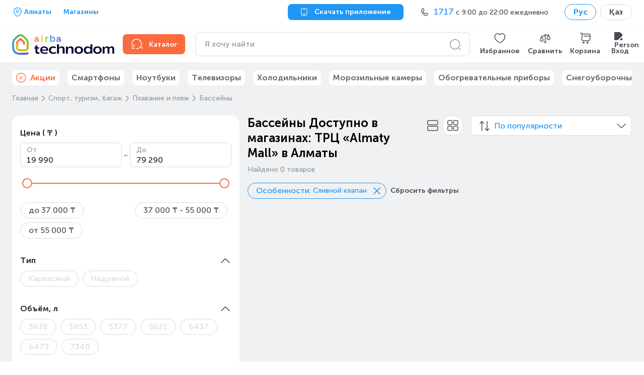

--- FILE ---
content_type: application/javascript; charset=UTF-8
request_url: https://www.technodom.kz/_next/static/chunks/6140.d41fd6e2160db6e2.js
body_size: 6927
content:
(self.webpackChunk_N_E=self.webpackChunk_N_E||[]).push([[6140],{46140:function(e,t,r){"use strict";function _defineProperty(e,t,r){return t in e?Object.defineProperty(e,t,{value:r,enumerable:!0,configurable:!0,writable:!0}):e[t]=r,e}function _arrayLikeToArray(e,t){(null==t||t>e.length)&&(t=e.length);for(var r=0,n=Array(t);r<t;r++)n[r]=e[r];return n}function _unsupportedIterableToArray(e,t){if(e){if("string"==typeof e)return _arrayLikeToArray(e,t);var r=Object.prototype.toString.call(e).slice(8,-1);if("Object"===r&&e.constructor&&(r=e.constructor.name),"Map"===r||"Set"===r)return Array.from(e);if("Arguments"===r||/^(?:Ui|I)nt(?:8|16|32)(?:Clamped)?Array$/.test(r))return _arrayLikeToArray(e,t)}}function _toConsumableArray(e){return function(e){if(Array.isArray(e))return _arrayLikeToArray(e)}(e)||function(e){if("undefined"!=typeof Symbol&&null!=e[Symbol.iterator]||null!=e["@@iterator"])return Array.from(e)}(e)||_unsupportedIterableToArray(e)||function(){throw TypeError("Invalid attempt to spread non-iterable instance.\nIn order to be iterable, non-array objects must have a [Symbol.iterator]() method.")}()}function _slicedToArray(e,t){return function(e){if(Array.isArray(e))return e}(e)||function(e,t){var r,n,a=null==e?null:"undefined"!=typeof Symbol&&e[Symbol.iterator]||e["@@iterator"];if(null!=a){var o=[],u=!0,i=!1;try{for(a=a.call(e);!(u=(r=a.next()).done)&&(o.push(r.value),!t||o.length!==t);u=!0);}catch(e){i=!0,n=e}finally{try{u||null==a.return||a.return()}finally{if(i)throw n}}return o}}(e,t)||_unsupportedIterableToArray(e,t)||function(){throw TypeError("Invalid attempt to destructure non-iterable instance.\nIn order to be iterable, non-array objects must have a [Symbol.iterator]() method.")}()}function _typeof(e){return(_typeof="function"==typeof Symbol&&"symbol"==typeof Symbol.iterator?function(e){return typeof e}:function(e){return e&&"function"==typeof Symbol&&e.constructor===Symbol&&e!==Symbol.prototype?"symbol":typeof e})(e)}r.r(t),r.d(t,{default:function(){return b}});var n,a,o=r(67294),u=r(94184),i=r.n(u),l=r(96774),c=r.n(l);function arrayLikeToArray_arrayLikeToArray(e,t){(null==t||t>e.length)&&(t=e.length);for(var r=0,n=Array(t);r<t;r++)n[r]=e[r];return n}function slicedToArray_slicedToArray(e,t){return function(e){if(Array.isArray(e))return e}(e)||function(e,t){var r,n,a=null==e?null:"undefined"!=typeof Symbol&&e[Symbol.iterator]||e["@@iterator"];if(null!=a){var o=[],u=!0,i=!1;try{for(a=a.call(e);!(u=(r=a.next()).done)&&(o.push(r.value),!t||o.length!==t);u=!0);}catch(e){i=!0,n=e}finally{try{u||null==a.return||a.return()}finally{if(i)throw n}}return o}}(e,t)||function(e,t){if(e){if("string"==typeof e)return arrayLikeToArray_arrayLikeToArray(e,t);var r=Object.prototype.toString.call(e).slice(8,-1);if("Object"===r&&e.constructor&&(r=e.constructor.name),"Map"===r||"Set"===r)return Array.from(e);if("Arguments"===r||/^(?:Ui|I)nt(?:8|16|32)(?:Clamped)?Array$/.test(r))return arrayLikeToArray_arrayLikeToArray(e,t)}}(e,t)||function(){throw TypeError("Invalid attempt to destructure non-iterable instance.\nIn order to be iterable, non-array objects must have a [Symbol.iterator]() method.")}()}function useEvent(e){var t=o.useRef();return t.current=e,o.useCallback(function(){for(var e,r=arguments.length,n=Array(r),a=0;a<r;a++)n[a]=arguments[a];return null===(e=t.current)||void 0===e?void 0:e.call.apply(e,[t].concat(n))},[])}var s="undefined"!=typeof window&&window.document&&window.document.createElement?o.useLayoutEffect:o.useEffect,useLayoutUpdateEffect=function(e,t){var r=o.useRef(!0);s(function(){if(!r.current)return e()},t),s(function(){return r.current=!1,function(){r.current=!0}},[])};function hasValue(e){return void 0!==e}function _extends(){return(_extends=Object.assign?Object.assign.bind():function(e){for(var t=1;t<arguments.length;t++){var r=arguments[t];for(var n in r)Object.prototype.hasOwnProperty.call(r,n)&&(e[n]=r[n])}return e}).apply(this,arguments)}function _objectWithoutProperties(e,t){if(null==e)return{};var r,n,a=function(e,t){if(null==e)return{};var r,n,a={},o=Object.keys(e);for(n=0;n<o.length;n++)r=o[n],t.indexOf(r)>=0||(a[r]=e[r]);return a}(e,t);if(Object.getOwnPropertySymbols){var o=Object.getOwnPropertySymbols(e);for(n=0;n<o.length;n++)r=o[n],!(t.indexOf(r)>=0)&&Object.prototype.propertyIsEnumerable.call(e,r)&&(a[r]=e[r])}return a}function ownKeys(e,t){var r=Object.keys(e);if(Object.getOwnPropertySymbols){var n=Object.getOwnPropertySymbols(e);t&&(n=n.filter(function(t){return Object.getOwnPropertyDescriptor(e,t).enumerable})),r.push.apply(r,n)}return r}function _objectSpread2(e){for(var t=1;t<arguments.length;t++){var r=null!=arguments[t]?arguments[t]:{};t%2?ownKeys(Object(r),!0).forEach(function(t){_defineProperty(e,t,r[t])}):Object.getOwnPropertyDescriptors?Object.defineProperties(e,Object.getOwnPropertyDescriptors(r)):ownKeys(Object(r)).forEach(function(t){Object.defineProperty(e,t,Object.getOwnPropertyDescriptor(r,t))})}return e}(n=a||(a={}))[n.INNER=0]="INNER",n[n.PROP=1]="PROP";var f={PAGE_UP:33,PAGE_DOWN:34,END:35,HOME:36,LEFT:37,UP:38,RIGHT:39,DOWN:40},d=o.createContext({min:0,max:0,direction:"ltr",step:1,includedStart:0,includedEnd:0,tabIndex:0});function getDirectionStyle(e,t,r,n){var a=(t-r)/(n-r),o={};switch(e){case"rtl":o.right="".concat(100*a,"%"),o.transform="translateX(50%)";break;case"btt":o.bottom="".concat(100*a,"%"),o.transform="translateY(50%)";break;case"ttb":o.top="".concat(100*a,"%"),o.transform="translateY(-50%)";break;default:o.left="".concat(100*a,"%"),o.transform="translateX(-50%)"}return o}function getIndex(e,t){return Array.isArray(e)?e[t]:e}var v=["prefixCls","value","valueIndex","onStartMove","style","render","dragging","onOffsetChange"],y=o.forwardRef(function(e,t){var r,n,a=e.prefixCls,u=e.value,l=e.valueIndex,c=e.onStartMove,s=e.style,y=e.render,m=e.dragging,p=e.onOffsetChange,b=_objectWithoutProperties(e,v),g=o.useContext(d),h=g.min,S=g.max,x=g.direction,E=g.disabled,M=g.range,_=g.tabIndex,A=g.ariaLabelForHandle,k=g.ariaLabelledByForHandle,C=g.ariaValueTextFormatterForHandle,T="".concat(a,"-handle"),onInternalStartMove=function(e){E||c(e,l)},O=getDirectionStyle(x,u,h,S),P=o.createElement("div",_extends({ref:t,className:i()(T,(_defineProperty(r={},"".concat(T,"-").concat(l+1),M),_defineProperty(r,"".concat(T,"-dragging"),m),r)),style:_objectSpread2(_objectSpread2({},O),s),onMouseDown:onInternalStartMove,onTouchStart:onInternalStartMove,onKeyDown:function(e){if(!E){var t=null;switch(e.which||e.keyCode){case f.LEFT:t="ltr"===x||"btt"===x?-1:1;break;case f.RIGHT:t="ltr"===x||"btt"===x?1:-1;break;case f.UP:t="ttb"!==x?1:-1;break;case f.DOWN:t="ttb"!==x?-1:1;break;case f.HOME:t="min";break;case f.END:t="max";break;case f.PAGE_UP:t=2;break;case f.PAGE_DOWN:t=-2}null!==t&&(e.preventDefault(),p(t,l))}},tabIndex:E?null:getIndex(_,l),role:"slider","aria-valuemin":h,"aria-valuemax":S,"aria-valuenow":u,"aria-disabled":E,"aria-label":getIndex(A,l),"aria-labelledby":getIndex(k,l),"aria-valuetext":null===(n=getIndex(C,l))||void 0===n?void 0:n(u)},b));return y&&(P=y(P,{index:l,prefixCls:a,value:u,dragging:m})),P}),m=["prefixCls","style","onStartMove","onOffsetChange","values","handleRender","draggingIndex"],p=o.forwardRef(function(e,t){var r=e.prefixCls,n=e.style,a=e.onStartMove,u=e.onOffsetChange,i=e.values,l=e.handleRender,c=e.draggingIndex,s=_objectWithoutProperties(e,m),f=o.useRef({});return o.useImperativeHandle(t,function(){return{focus:function(e){var t;null===(t=f.current[e])||void 0===t||t.focus()}}}),o.createElement(o.Fragment,null,i.map(function(e,t){return o.createElement(y,_extends({ref:function(e){e?f.current[t]=e:delete f.current[t]},dragging:c===t,prefixCls:r,style:getIndex(n,t),key:t,value:e,valueIndex:t,onStartMove:a,onOffsetChange:u,render:l},s))}))});function getPosition(e){var t="touches"in e?e.touches[0]:e;return{pageX:t.pageX,pageY:t.pageY}}function Track(e){var t=e.prefixCls,r=e.style,n=e.start,a=e.end,u=e.index,l=e.onStartMove,c=o.useContext(d),s=c.direction,f=c.min,v=c.max,y=c.disabled,m=c.range,p="".concat(t,"-track"),b=(n-f)/(v-f),g=(a-f)/(v-f),onInternalStartMove=function(e){!y&&l&&l(e,-1)},h={};switch(s){case"rtl":h.right="".concat(100*b,"%"),h.width="".concat(100*g-100*b,"%");break;case"btt":h.bottom="".concat(100*b,"%"),h.height="".concat(100*g-100*b,"%");break;case"ttb":h.top="".concat(100*b,"%"),h.height="".concat(100*g-100*b,"%");break;default:h.left="".concat(100*b,"%"),h.width="".concat(100*g-100*b,"%")}return o.createElement("div",{className:i()(p,m&&"".concat(p,"-").concat(u+1)),style:_objectSpread2(_objectSpread2({},h),r),onMouseDown:onInternalStartMove,onTouchStart:onInternalStartMove})}function Tracks(e){var t=e.prefixCls,r=e.style,n=e.values,a=e.startPoint,u=e.onStartMove,i=o.useContext(d),l=i.included,c=i.range,s=i.min,f=o.useMemo(function(){if(!c){if(0===n.length)return[];var e=null!=a?a:s,t=n[0];return[{start:Math.min(e,t),end:Math.max(e,t)}]}for(var r=[],o=0;o<n.length-1;o+=1)r.push({start:n[o],end:n[o+1]});return r},[n,c,a,s]);return l?f.map(function(e,n){var a=e.start,i=e.end;return o.createElement(Track,{index:n,prefixCls:t,style:getIndex(r,n),start:a,end:i,key:n,onStartMove:u})}):null}function Mark(e){var t=e.prefixCls,r=e.style,n=e.children,a=e.value,u=e.onClick,l=o.useContext(d),c=l.min,s=l.max,f=l.direction,v=l.includedStart,y=l.includedEnd,m=l.included,p="".concat(t,"-text"),b=getDirectionStyle(f,a,c,s);return o.createElement("span",{className:i()(p,_defineProperty({},"".concat(p,"-active"),m&&v<=a&&a<=y)),style:_objectSpread2(_objectSpread2({},b),r),onMouseDown:function(e){e.stopPropagation()},onClick:function(){u(a)}},n)}function Marks(e){var t=e.prefixCls,r=e.marks,n=e.onClick,a="".concat(t,"-mark");return r.length?o.createElement("div",{className:a},r.map(function(e){var t=e.value,r=e.style,u=e.label;return o.createElement(Mark,{key:t,prefixCls:a,style:r,value:t,onClick:n},u)})):null}function Dot(e){var t=e.prefixCls,r=e.value,n=e.style,a=e.activeStyle,u=o.useContext(d),l=u.min,c=u.max,s=u.direction,f=u.included,v=u.includedStart,y=u.includedEnd,m="".concat(t,"-dot"),p=f&&v<=r&&r<=y,b=_objectSpread2(_objectSpread2({},getDirectionStyle(s,r,l,c)),"function"==typeof n?n(r):n);return p&&(b=_objectSpread2(_objectSpread2({},b),"function"==typeof a?a(r):a)),o.createElement("span",{className:i()(m,_defineProperty({},"".concat(m,"-active"),p)),style:b})}function Steps(e){var t=e.prefixCls,r=e.marks,n=e.dots,a=e.style,u=e.activeStyle,i=o.useContext(d),l=i.min,c=i.max,s=i.step,f=o.useMemo(function(){var e=new Set;if(r.forEach(function(t){e.add(t.value)}),n&&null!==s)for(var t=l;t<=c;)e.add(t),t+=s;return Array.from(e)},[l,c,s,n,r]);return o.createElement("div",{className:"".concat(t,"-step")},f.map(function(e){return o.createElement(Dot,{prefixCls:t,key:e,value:e,style:a,activeStyle:u})}))}var b=o.forwardRef(function(e,t){var r,n,u,l,f,v,y,m,b,g,h,S,x,E,M,_,A,k,C,T,O,P,w,j,I,L,R,N,D,V,F,H,U,B,W,X,Y,G,K,$,z,q,J=e.prefixCls,Q=void 0===J?"rc-slider":J,Z=e.className,ee=e.style,et=e.disabled,er=void 0!==et&&et,en=e.autoFocus,ea=e.onFocus,eo=e.onBlur,eu=e.min,ei=void 0===eu?0:eu,el=e.max,ec=void 0===el?100:el,es=e.step,ef=void 0===es?1:es,ed=e.value,ev=e.defaultValue,ey=e.range,em=e.count,ep=e.onChange,eb=e.onBeforeChange,eg=e.onAfterChange,eh=e.allowCross,eS=void 0===eh||eh,ex=e.pushable,eE=void 0!==ex&&ex,eM=e.draggableTrack,e_=e.reverse,eA=e.vertical,ek=e.included,eC=void 0===ek||ek,eT=e.startPoint,eO=e.trackStyle,eP=e.handleStyle,ew=e.railStyle,ej=e.dotStyle,eI=e.activeDotStyle,eL=e.marks,eR=e.dots,eN=e.handleRender,eD=e.tabIndex,eV=void 0===eD?0:eD,eF=e.ariaLabelForHandle,eH=e.ariaLabelledByForHandle,eU=e.ariaValueTextFormatterForHandle,eB=o.useRef(),eW=o.useRef(),eX=o.useMemo(function(){return eA?e_?"ttb":"btt":e_?"rtl":"ltr"},[e_,eA]),eY=o.useMemo(function(){return isFinite(ei)?ei:0},[ei]),eG=o.useMemo(function(){return isFinite(ec)?ec:100},[ec]),eK=o.useMemo(function(){return null!==ef&&ef<=0?1:ef},[ef]),e$=o.useMemo(function(){return!0===eE?eK:eE>=0&&eE},[eE,eK]),ez=o.useMemo(function(){return Object.keys(eL||{}).map(function(e){var t=eL[e],r={value:Number(e)};return t&&"object"===_typeof(t)&&!o.isValidElement(t)&&("label"in t||"style"in t)?(r.style=t.style,r.label=t.label):r.label=t,r}).filter(function(e){var t=e.label;return t||"number"==typeof t}).sort(function(e,t){return e.value-t.value})},[eL]),eq=_slicedToArray((r=o.useCallback(function(e){return isFinite(e),Math.max(eY,Math.min(eG,e))},[eY,eG]),n=o.useCallback(function(e){if(null!==eK){var t=eY+Math.round((r(e)-eY)/eK)*eK,getDecimal=function(e){return(String(e).split(".")[1]||"").length},n=Math.max(getDecimal(eK),getDecimal(eG),getDecimal(eY)),a=Number(t.toFixed(n));return eY<=a&&a<=eG?a:null}return null},[eK,eY,eG,r]),u=o.useCallback(function(e){var t=r(e),a=ez.map(function(e){return e.value});null!==eK&&a.push(n(e)),a.push(eY,eG);var o=a[0],u=eG-eY;return a.forEach(function(e){var r=Math.abs(t-e);r<=u&&(o=e,u=r)}),o},[eY,eG,ez,eK,r,n]),l=function offsetValue(e,t,r){var a=arguments.length>3&&void 0!==arguments[3]?arguments[3]:"unit";if("number"==typeof t){var o,u=e[r],i=u+t,l=[];ez.forEach(function(e){l.push(e.value)}),l.push(eY,eG),l.push(n(u));var c=t>0?1:-1;"unit"===a?l.push(n(u+c*eK)):l.push(n(i)),l=l.filter(function(e){return null!==e}).filter(function(e){return t<0?e<=u:e>=u}),"unit"===a&&(l=l.filter(function(e){return e!==u}));var s="unit"===a?u:i,f=Math.abs((o=l[0])-s);if(l.forEach(function(e){var t=Math.abs(e-s);t<f&&(o=e,f=t)}),void 0===o)return t<0?eY:eG;if("dist"===a)return o;if(Math.abs(t)>1){var d=_toConsumableArray(e);return d[r]=o,offsetValue(d,t-c,r,a)}return o}return"min"===t?eY:"max"===t?eG:void 0},f=function(e,t,r){var n=arguments.length>3&&void 0!==arguments[3]?arguments[3]:"unit",a=e[r],o=l(e,t,r,n);return{value:o,changed:o!==a}},v=function(e){return null===e$&&0===e||"number"==typeof e$&&e<e$},[u,function(e,t,r){var n=arguments.length>3&&void 0!==arguments[3]?arguments[3]:"unit",a=e.map(u),o=a[r],i=l(a,t,r,n);if(a[r]=i,!1===eS){var c=e$||0;r>0&&a[r-1]!==o&&(a[r]=Math.max(a[r],a[r-1]+c)),r<a.length-1&&a[r+1]!==o&&(a[r]=Math.min(a[r],a[r+1]-c))}else if("number"==typeof e$||null===e$){for(var s=r+1;s<a.length;s+=1)for(var d=!0;v(a[s]-a[s-1])&&d;){var y=f(a,1,s);a[s]=y.value,d=y.changed}for(var m=r;m>0;m-=1)for(var p=!0;v(a[m]-a[m-1])&&p;){var b=f(a,-1,m-1);a[m-1]=b.value,p=b.changed}for(var g=a.length-1;g>0;g-=1)for(var h=!0;v(a[g]-a[g-1])&&h;){var S=f(a,-1,g-1);a[g-1]=S.value,h=S.changed}for(var x=0;x<a.length-1;x+=1)for(var E=!0;v(a[x+1]-a[x])&&E;){var M=f(a,1,x+1);a[x+1]=M.value,E=M.changed}}return{value:a[r],values:a}}]),2),eJ=eq[0],eQ=eq[1],eZ=_slicedToArray((m=(y={value:ed}).defaultValue,b=y.value,g=y.onChange,h=y.postState,S=o.useRef(!1),E=(x=slicedToArray_slicedToArray(o.useState(function(){var e,t=void 0;return hasValue(b)?(t=b,e=a.PROP):hasValue(m)?(t="function"==typeof m?m():m,e=a.PROP):(t="function"==typeof ev?ev():ev,e=a.INNER),[t,e,t]}),2))[0],M=x[1],o.useEffect(function(){return S.current=!1,function(){S.current=!0}},[]),A=(_=slicedToArray_slicedToArray([E,function(e,t){t&&S.current||M(e)}],2))[0],k=_[1],C=hasValue(b)?b:A[0],T=h?h(C):C,useLayoutUpdateEffect(function(){k(function(e){var t=slicedToArray_slicedToArray(e,1)[0];return[b,a.PROP,t]})},[b]),O=o.useRef(),P=useEvent(function(e,t){k(function(t){var r=slicedToArray_slicedToArray(t,3),n=r[0],o=r[1],u=r[2],i="function"==typeof e?e(n):e;if(i===n)return t;var l=o===a.INNER&&O.current!==u?u:n;return[i,a.INNER,l]},t)}),w=useEvent(g),s(function(){var e=slicedToArray_slicedToArray(A,3),t=e[0],r=e[1],n=e[2];t!==n&&r===a.INNER&&(w(t,n),O.current=n)},[A]),[T,P]),2),e0=eZ[0],e1=eZ[1],e2=o.useMemo(function(){var e=null==e0?[]:Array.isArray(e0)?e0:[e0],t=_slicedToArray(e,1)[0],r=void 0===t?eY:t,n=null===e0?[]:[r];if(ey){if(n=_toConsumableArray(e),em||void 0===e0){var a,o=em>=0?em+1:2;for(n=n.slice(0,o);n.length<o;)n.push(null!==(a=n[n.length-1])&&void 0!==a?a:eY)}n.sort(function(e,t){return e-t})}return n.forEach(function(e,t){n[t]=eJ(e)}),n},[e0,ey,eY,em,eJ]),e3=o.useRef(e2);e3.current=e2;var getTriggerValue=function(e){return ey?e:e[0]},triggerChange=function(e){var t=_toConsumableArray(e).sort(function(e,t){return e-t});ep&&!c()(t,e3.current)&&ep(getTriggerValue(t)),e1(t)},changeToCloseValue=function(e){if(!er){var t=0,r=eG-eY;e2.forEach(function(n,a){var o=Math.abs(e-n);o<=r&&(r=o,t=a)});var n=_toConsumableArray(e2);n[t]=e,ey&&!e2.length&&void 0===em&&n.push(e),null==eb||eb(getTriggerValue(n)),triggerChange(n),null==eg||eg(getTriggerValue(n))}},e4=_slicedToArray(o.useState(null),2),e6=e4[0],e7=e4[1];o.useEffect(function(){if(null!==e6){var e=e2.indexOf(e6);e>=0&&eB.current.focus(e)}e7(null)},[e6]);var e8=o.useMemo(function(){return(!eM||null!==eK)&&eM},[eM,eK]),e5=(j=function(){null==eg||eg(getTriggerValue(e3.current))},L=(I=_slicedToArray(o.useState(null),2))[0],R=I[1],D=(N=_slicedToArray(o.useState(-1),2))[0],V=N[1],H=(F=_slicedToArray(o.useState(e2),2))[0],U=F[1],W=(B=_slicedToArray(o.useState(e2),2))[0],X=B[1],Y=o.useRef(null),G=o.useRef(null),o.useEffect(function(){-1===D&&U(e2)},[e2,D]),o.useEffect(function(){return function(){document.removeEventListener("mousemove",Y.current),document.removeEventListener("mouseup",G.current),document.removeEventListener("touchmove",Y.current),document.removeEventListener("touchend",G.current)}},[]),K=function(e,t){H.some(function(t,r){return t!==e[r]})&&(void 0!==t&&R(t),U(e),triggerChange(e))},$=function(e,t){if(-1===e){var r=W[0],n=W[W.length-1],a=eY-r,o=t*(eG-eY);o=eJ(r+(o=Math.min(o=Math.max(o,a),eG-n)))-r,K(W.map(function(e){return e+o}))}else{var u=_toConsumableArray(H);u[e]=W[e];var i=eQ(u,(eG-eY)*t,e,"dist");K(i.values,i.value)}},(z=o.useRef($)).current=$,[D,L,o.useMemo(function(){var e=_toConsumableArray(e2).sort(function(e,t){return e-t}),t=_toConsumableArray(H).sort(function(e,t){return e-t});return e.every(function(e,r){return e===t[r]})?H:e2},[e2,H]),function(e,t){e.stopPropagation();var r=e2[t];V(t),R(r),X(e2);var n=getPosition(e),a=n.pageX,o=n.pageY,onMouseMove=function(e){e.preventDefault();var r,n=getPosition(e),u=n.pageX,i=n.pageY,l=u-a,c=i-o,s=eW.current.getBoundingClientRect(),f=s.width,d=s.height;switch(eX){case"btt":r=-c/d;break;case"ttb":r=c/d;break;case"rtl":r=-l/f;break;default:r=l/f}z.current(t,r)},onMouseUp=function onMouseUp(e){e.preventDefault(),document.removeEventListener("mouseup",onMouseUp),document.removeEventListener("mousemove",onMouseMove),document.removeEventListener("touchend",onMouseUp),document.removeEventListener("touchmove",onMouseMove),Y.current=null,G.current=null,V(-1),j()};document.addEventListener("mouseup",onMouseUp),document.addEventListener("mousemove",onMouseMove),document.addEventListener("touchend",onMouseUp),document.addEventListener("touchmove",onMouseMove),Y.current=onMouseMove,G.current=onMouseUp}]),e9=_slicedToArray(e5,4),te=e9[0],tt=e9[1],tr=e9[2],tn=e9[3],onStartMove=function(e,t){tn(e,t),null==eb||eb(getTriggerValue(e3.current))},ta=-1!==te;o.useEffect(function(){if(!ta){var e=e2.lastIndexOf(tt);eB.current.focus(e)}},[ta]);var to=o.useMemo(function(){return _toConsumableArray(tr).sort(function(e,t){return e-t})},[tr]),tu=_slicedToArray(o.useMemo(function(){return ey?[to[0],to[to.length-1]]:[eY,to[0]]},[to,ey,eY]),2),ti=tu[0],tl=tu[1];o.useImperativeHandle(t,function(){return{focus:function(){eB.current.focus(0)},blur:function(){var e=document.activeElement;eW.current.contains(e)&&(null==e||e.blur())}}}),o.useEffect(function(){en&&eB.current.focus(0)},[]);var tc=o.useMemo(function(){return{min:eY,max:eG,direction:eX,disabled:er,step:eK,included:eC,includedStart:ti,includedEnd:tl,range:ey,tabIndex:eV,ariaLabelForHandle:eF,ariaLabelledByForHandle:eH,ariaValueTextFormatterForHandle:eU}},[eY,eG,eX,er,eK,eC,ti,tl,ey,eV,eF,eH,eU]);return o.createElement(d.Provider,{value:tc},o.createElement("div",{ref:eW,className:i()(Q,Z,(_defineProperty(q={},"".concat(Q,"-disabled"),er),_defineProperty(q,"".concat(Q,"-vertical"),eA),_defineProperty(q,"".concat(Q,"-horizontal"),!eA),_defineProperty(q,"".concat(Q,"-with-marks"),ez.length),q)),style:ee,onMouseDown:function(e){e.preventDefault();var t,r=eW.current.getBoundingClientRect(),n=r.width,a=r.height,o=r.left,u=r.top,i=r.bottom,l=r.right,c=e.clientX,s=e.clientY;switch(eX){case"btt":t=(i-s)/a;break;case"ttb":t=(s-u)/a;break;case"rtl":t=(l-c)/n;break;default:t=(c-o)/n}changeToCloseValue(eJ(eY+t*(eG-eY)))}},o.createElement("div",{className:"".concat(Q,"-rail"),style:ew}),o.createElement(Tracks,{prefixCls:Q,style:eO,values:to,startPoint:eT,onStartMove:e8?onStartMove:null}),o.createElement(Steps,{prefixCls:Q,marks:ez,dots:eR,style:ej,activeStyle:eI}),o.createElement(p,{ref:eB,prefixCls:Q,style:eP,values:tr,draggingIndex:te,onStartMove:onStartMove,onOffsetChange:function(e,t){if(!er){var r=eQ(e2,e,t);null==eb||eb(getTriggerValue(e2)),triggerChange(r.values),null==eg||eg(getTriggerValue(r.values)),e7(r.value)}},onFocus:ea,onBlur:eo,handleRender:eN}),o.createElement(Marks,{prefixCls:Q,marks:ez,onClick:changeToCloseValue})))})},96774:function(e){e.exports=function(e,t,r,n){var a=r?r.call(n,e,t):void 0;if(void 0!==a)return!!a;if(e===t)return!0;if("object"!=typeof e||!e||"object"!=typeof t||!t)return!1;var o=Object.keys(e),u=Object.keys(t);if(o.length!==u.length)return!1;for(var i=Object.prototype.hasOwnProperty.bind(t),l=0;l<o.length;l++){var c=o[l];if(!i(c))return!1;var s=e[c],f=t[c];if(!1===(a=r?r.call(n,s,f,c):void 0)||void 0===a&&s!==f)return!1}return!0}}}]);

--- FILE ---
content_type: application/javascript; charset=UTF-8
request_url: https://www.technodom.kz/_next/static/chunks/5823-10cd31db69f0e6db.js
body_size: 6491
content:
"use strict";(self.webpackChunk_N_E=self.webpackChunk_N_E||[]).push([[5823],{23855:function(e,t,n){n.r(t),n.d(t,{default:function(){return parseISO}});var r=n(36948),o=n(13882),d=n(83946);function parseISO(e,t){(0,o.Z)(1,arguments);var n,N,_,x=(0,d.Z)(null!==(n=null==t?void 0:t.additionalDigits)&&void 0!==n?n:2);if(2!==x&&1!==x&&0!==x)throw RangeError("additionalDigits must be 0, 1 or 2");if(!("string"==typeof e||"[object String]"===Object.prototype.toString.call(e)))return new Date(NaN);var w=function(e){var t,n={},r=e.split(f.dateTimeDelimiter);if(r.length>2)return n;if(/:/.test(r[0])?t=r[0]:(n.date=r[0],t=r[1],f.timeZoneDelimiter.test(n.date)&&(n.date=e.split(f.timeZoneDelimiter)[0],t=e.substr(n.date.length,e.length))),t){var o=f.timezone.exec(t);o?(n.time=t.replace(o[1],""),n.timezone=o[1]):n.time=t}return n}(e);if(w.date){var E=function(e,t){var n=RegExp("^(?:(\\d{4}|[+-]\\d{"+(4+t)+"})|(\\d{2}|[+-]\\d{"+(2+t)+"})$)"),r=e.match(n);if(!r)return{year:NaN,restDateString:""};var o=r[1]?parseInt(r[1]):null,d=r[2]?parseInt(r[2]):null;return{year:null===d?o:100*d,restDateString:e.slice((r[1]||r[2]).length)}}(w.date,x);N=function(e,t){if(null===t)return new Date(NaN);var n,r,o=e.match(m);if(!o)return new Date(NaN);var d=!!o[4],f=parseDateUnit(o[1]),C=parseDateUnit(o[2])-1,v=parseDateUnit(o[3]),N=parseDateUnit(o[4]),_=parseDateUnit(o[5])-1;if(d)return N>=1&&N<=53&&_>=0&&_<=6?((n=new Date(0)).setUTCFullYear(t,0,4),r=n.getUTCDay()||7,n.setUTCDate(n.getUTCDate()+((N-1)*7+_+1-r)),n):new Date(NaN);var x=new Date(0);return C>=0&&C<=11&&v>=1&&v<=(g[C]||(isLeapYearIndex(t)?29:28))&&f>=1&&f<=(isLeapYearIndex(t)?366:365)?(x.setUTCFullYear(t,C,Math.max(f,v)),x):new Date(NaN)}(E.restDateString,E.year)}if(!N||isNaN(N.getTime()))return new Date(NaN);var M=N.getTime(),T=0;if(w.time&&isNaN(T=function(e){var t=e.match(C);if(!t)return NaN;var n=parseTimeUnit(t[1]),o=parseTimeUnit(t[2]),d=parseTimeUnit(t[3]);return(24===n?0===o&&0===d:d>=0&&d<60&&o>=0&&o<60&&n>=0&&n<25)?n*r.vh+o*r.yJ+1e3*d:NaN}(w.time)))return new Date(NaN);if(w.timezone){if(isNaN(_=function(e){if("Z"===e)return 0;var t=e.match(v);if(!t)return 0;var n="+"===t[1]?-1:1,o=parseInt(t[2]),d=t[3]&&parseInt(t[3])||0;return d>=0&&d<=59?n*(o*r.vh+d*r.yJ):NaN}(w.timezone)))return new Date(NaN)}else{var D=new Date(M+T),k=new Date(0);return k.setFullYear(D.getUTCFullYear(),D.getUTCMonth(),D.getUTCDate()),k.setHours(D.getUTCHours(),D.getUTCMinutes(),D.getUTCSeconds(),D.getUTCMilliseconds()),k}return new Date(M+T+_)}var f={dateTimeDelimiter:/[T ]/,timeZoneDelimiter:/[Z ]/i,timezone:/([Z+-].*)$/},m=/^-?(?:(\d{3})|(\d{2})(?:-?(\d{2}))?|W(\d{2})(?:-?(\d{1}))?|)$/,C=/^(\d{2}(?:[.,]\d*)?)(?::?(\d{2}(?:[.,]\d*)?))?(?::?(\d{2}(?:[.,]\d*)?))?$/,v=/^([+-])(\d{2})(?::?(\d{2}))?$/;function parseDateUnit(e){return e?parseInt(e):1}function parseTimeUnit(e){return e&&parseFloat(e.replace(",","."))||0}var g=[31,null,31,30,31,30,31,31,30,31,30,31];function isLeapYearIndex(e){return e%400==0||e%4==0&&e%100!=0}},50259:function(e,t,n){n.d(t,{mP:function(){return b},pm:function(){return h}});var r=n(67294),o=n(34155);function s(e,t,n,r){return new(n||(n=Promise))(function(o,d){function a(e){try{s(r.next(e))}catch(e){d(e)}}function i(e){try{s(r.throw(e))}catch(e){d(e)}}function s(e){var t;e.done?o(e.value):((t=e.value)instanceof n?t:new n(function(e){e(t)})).then(a,i)}s((r=r.apply(e,t||[])).next())})}function u(e,t){var n,r,o,d,f={label:0,sent:function(){if(1&o[0])throw o[1];return o[1]},trys:[],ops:[]};return d={next:i(0),throw:i(1),return:i(2)},"function"==typeof Symbol&&(d[Symbol.iterator]=function(){return this}),d;function i(d){return function(m){return function(d){if(n)throw TypeError("Generator is already executing.");for(;f;)try{if(n=1,r&&(o=2&d[0]?r.return:d[0]?r.throw||((o=r.return)&&o.call(r),0):r.next)&&!(o=o.call(r,d[1])).done)return o;switch(r=0,o&&(d=[2&d[0],o.value]),d[0]){case 0:case 1:o=d;break;case 4:return f.label++,{value:d[1],done:!1};case 5:f.label++,r=d[1],d=[0];continue;case 7:d=f.ops.pop(),f.trys.pop();continue;default:if(!(o=(o=f.trys).length>0&&o[o.length-1])&&(6===d[0]||2===d[0])){f=0;continue}if(3===d[0]&&(!o||d[1]>o[0]&&d[1]<o[3])){f.label=d[1];break}if(6===d[0]&&f.label<o[1]){f.label=o[1],o=d;break}if(o&&f.label<o[2]){f.label=o[2],f.ops.push(d);break}o[2]&&f.ops.pop(),f.trys.pop();continue}d=t.call(e,f)}catch(e){d=[6,e],r=0}finally{n=o=0}if(5&d[0])throw d[1];return{value:d[0]?d[1]:void 0,done:!0}}([d,m])}}}var d,l=function(e){var t,n=document.querySelector(".grecaptcha-badge");n&&n.parentNode&&document.body.removeChild(n.parentNode);var r=document.querySelector("#"+e);r&&r.remove(),(t=document.querySelector("script[src^='https://www.gstatic.com/recaptcha/releases']"))&&t.remove()},p=function(e){var t=e.reCaptchaKey,n=e.language,r=e.onLoad,o=e.useRecaptchaNet,d=e.useEnterprise,f=e.scriptProps,m=void 0===f?{}:f,C=m.nonce,v=void 0===C?"":C,g=m.defer,N=m.async,_=m.id,x=m.appendTo,w=(void 0===_?"":_)||"google-recaptcha-v3";if(document.querySelector("#"+w))r();else{var E,M="https://www."+((E={useEnterprise:d,useRecaptchaNet:o}).useRecaptchaNet?"recaptcha.net":"google.com")+"/recaptcha/"+(E.useEnterprise?"enterprise.js":"api.js"),T=document.createElement("script");T.id=w,T.src=M+"?render="+t+(n?"&hl="+n:""),v&&(T.nonce=v),T.defer=!!(void 0!==g&&g),T.async=!!(void 0!==N&&N),T.onload=r,("body"===(void 0===x?void 0:x)?document.body:document.getElementsByTagName("head")[0]).appendChild(T)}},y=function(e){o.env,console.warn(e)};(d||(d={})).SCRIPT_NOT_AVAILABLE="Recaptcha script is not available";var f=(0,r.createContext)({executeRecaptcha:function(){throw Error("GoogleReCaptcha Context has not yet been implemented, if you are using useGoogleReCaptcha hook, make sure the hook is called inside component wrapped by GoogleRecaptchaProvider")}});function h(e){var t=this,n=e.reCaptchaKey,o=e.useEnterprise,m=void 0!==o&&o,C=e.useRecaptchaNet,v=void 0!==C&&C,g=e.scriptProps,N=e.language,_=e.children,x=(0,r.useState)(null),w=x[0],E=x[1],M=JSON.stringify(g);(0,r.useEffect)(function(){if(n){var e=(null==g?void 0:g.id)||"google-recaptcha-v3";return p({reCaptchaKey:n,useEnterprise:m,useRecaptchaNet:v,scriptProps:g,language:N,onLoad:function(){if(window&&window.grecaptcha){var e=m?window.grecaptcha.enterprise:window.grecaptcha;e.ready(function(){E(e)})}else y("<GoogleRecaptchaProvider /> "+d.SCRIPT_NOT_AVAILABLE)},onError:function(){y("Error loading google recaptcha script")}}),function(){l(e)}}y("<GoogleReCaptchaProvider /> recaptcha key not provided")},[m,v,M,N,n]);var T=(0,r.useCallback)(function(e){return s(t,void 0,void 0,function(){return u(this,function(t){switch(t.label){case 0:if(!w||!w.execute)throw Error("<GoogleReCaptchaProvider /> Google Recaptcha has not been loaded");return[4,w.execute(n,{action:e})];case 1:return[2,t.sent()]}})})},[w]),D=(0,r.useMemo)(function(){return{executeRecaptcha:w?T:void 0}},[T,w]);return r.createElement(f.Provider,{value:D},_)}function b(e){var t=this,n=e.action,o=e.onVerify,d=(0,r.useContext)(f);return(0,r.useEffect)(function(){var e=d.executeRecaptcha;e&&s(t,void 0,void 0,function(){var t;return u(this,function(r){switch(r.label){case 0:return[4,e(n)];case 1:return t=r.sent(),o?o(t):y("Please define an onVerify function"),[2]}})})},[n,o,d]),null}function S(e,t){return e(t={exports:{}},t.exports),t.exports;/** @license React v16.13.1
 * react-is.production.min.js
 *
 * Copyright (c) Facebook, Inc. and its affiliates.
 *
 * This source code is licensed under the MIT license found in the
 * LICENSE file in the root directory of this source tree.
 */}f.Consumer;var m="function"==typeof Symbol&&Symbol.for,C=m?Symbol.for("react.element"):60103,v=m?Symbol.for("react.portal"):60106,g=m?Symbol.for("react.fragment"):60107,N=m?Symbol.for("react.strict_mode"):60108,_=m?Symbol.for("react.profiler"):60114,x=m?Symbol.for("react.provider"):60109,w=m?Symbol.for("react.context"):60110,E=m?Symbol.for("react.async_mode"):60111,M=m?Symbol.for("react.concurrent_mode"):60111,T=m?Symbol.for("react.forward_ref"):60112,D=m?Symbol.for("react.suspense"):60113,k=m?Symbol.for("react.suspense_list"):60120,$=m?Symbol.for("react.memo"):60115,Z=m?Symbol.for("react.lazy"):60116,A=m?Symbol.for("react.block"):60121,H=m?Symbol.for("react.fundamental"):60117,P=m?Symbol.for("react.responder"):60118,R=m?Symbol.for("react.scope"):60119;function G(e){if("object"==typeof e&&null!==e){var t=e.$$typeof;switch(t){case C:switch(e=e.type){case E:case M:case g:case _:case N:case D:return e;default:switch(e=e&&e.$$typeof){case w:case T:case Z:case $:case x:return e;default:return t}}case v:return t}}}function z(e){return G(e)===M}var L={AsyncMode:E,ConcurrentMode:M,ContextConsumer:w,ContextProvider:x,Element:C,ForwardRef:T,Fragment:g,Lazy:Z,Memo:$,Portal:v,Profiler:_,StrictMode:N,Suspense:D,isAsyncMode:function(e){return z(e)||G(e)===E},isConcurrentMode:z,isContextConsumer:function(e){return G(e)===w},isContextProvider:function(e){return G(e)===x},isElement:function(e){return"object"==typeof e&&null!==e&&e.$$typeof===C},isForwardRef:function(e){return G(e)===T},isFragment:function(e){return G(e)===g},isLazy:function(e){return G(e)===Z},isMemo:function(e){return G(e)===$},isPortal:function(e){return G(e)===v},isProfiler:function(e){return G(e)===_},isStrictMode:function(e){return G(e)===N},isSuspense:function(e){return G(e)===D},isValidElementType:function(e){return"string"==typeof e||"function"==typeof e||e===g||e===M||e===_||e===N||e===D||e===k||"object"==typeof e&&null!==e&&(e.$$typeof===Z||e.$$typeof===$||e.$$typeof===x||e.$$typeof===w||e.$$typeof===T||e.$$typeof===H||e.$$typeof===P||e.$$typeof===R||e.$$typeof===A)},typeOf:G},I=S(function(e,t){}),F=(I.AsyncMode,I.ConcurrentMode,I.ContextConsumer,I.ContextProvider,I.Element,I.ForwardRef,I.Fragment,I.Lazy,I.Memo,I.Portal,I.Profiler,I.StrictMode,I.Suspense,I.isAsyncMode,I.isConcurrentMode,I.isContextConsumer,I.isContextProvider,I.isElement,I.isForwardRef,I.isFragment,I.isLazy,I.isMemo,I.isPortal,I.isProfiler,I.isStrictMode,I.isSuspense,I.isValidElementType,I.typeOf,S(function(e){e.exports=L})),V={};V[F.ForwardRef]={$$typeof:!0,render:!0,defaultProps:!0,displayName:!0,propTypes:!0},V[F.Memo]={$$typeof:!0,compare:!0,defaultProps:!0,displayName:!0,propTypes:!0,type:!0}},5169:function(e,t,n){var r=n(44367),o=n(67294),d=n(35926);n(19607);var f=n(3656),m=n(31788);function i(e){return e&&"object"==typeof e&&"default"in e?e:{default:e}}var C=i(o),v=i(d);let g=o.forwardRef((e,t)=>{var{isLoading:n=!1,isAccented:o=!0,title:d="",className:g,disabled:N=!1,onClick:_,size:x="S",children:w=null,icons:E=[]}=e,M=r.__rest(e,["isLoading","isAccented","title","className","disabled","onClick","size","children","icons"]);let T=Object.assign(Object.assign({},M),{disabled:N||n,onClick:_,className:v.default("AccentButton",g,v.default({"AccentButton_Shadow-default":!o,"AccentButton_Shadow-accent":o}))});return C.default.createElement("button",Object.assign({},T,{ref:t}),C.default.createElement(m,Object.assign({},{isLoading:n,animation:"wave",variant:"text"}),C.default.createElement(f,Object.assign({},{isAccented:o,title:d,className:"AccentButton__AccentCard",size:x,children:w,icons:E}))))});e.exports=g},62216:function(e,t,n){var r=n(5169);t.E=r},75692:function(e,t,n){var r=n(44367),o=n(67294),d=n(35926);function a(e){return e&&"object"==typeof e&&"default"in e?e:{default:e}}var f=a(o),m=a(d);let C=o.forwardRef((e,t)=>{var{className:n="",icon:o,disabled:d=!1,onClick:C}=e,v=r.__rest(e,["className","icon","disabled","onClick"]);return f.default.createElement("button",Object.assign({},v,{ref:t,className:m.default("IconButton",n),disabled:d,onClick:d?void 0:C}),o)});e.exports=C},55916:function(e,t,n){var r=n(75692);t.h=r},3656:function(e,t,n){var r=n(67294),o=n(35926),d=n(19607);function a(e){return e&&"object"==typeof e&&"default"in e?e:{default:e}}var f=a(r),m=a(o);let C={S:"Body2B",M:"Body1B"};e.exports=({className:e,dataPlw:t,isAccented:n=!1,title:r,children:o,size:v="S",icons:g=[]})=>f.default.createElement("div",{className:m.default("AccentCard",e,m.default({"AccentCard_size-S":"S"===v,"AccentCard_size-M":"M"===v,AccentCard_isAccented:n,"AccentCard_isAccented_size-M":n&&"M"===v})),"data-plw":t},f.default.createElement(d,{className:"AccentCard__Title",text:r,type:C[v]}),o,g.length>0&&f.default.createElement("div",{className:"AccentCard__Icon"},g.map(({iconSrc:e,alt:t})=>f.default.createElement("img",{alt:t,src:e}))))},64635:function(e,t,n){var r=n(2019);t.v=r},58201:function(e,t,n){var r=n(65297);t.T=r},33505:function(e,t,n){var r=n(44367),o=n(67294),d=n(42197),f=o&&"object"==typeof o&&"default"in o?o:{default:o};let a=e=>{var{originalWidth:t,originalHeight:n,type:o}=e,m=r.__rest(e,["originalWidth","originalHeight","type"]);return"color"===o?f.default.createElement(d,Object.assign({originalHeight:n,originalWidth:t},m),f.default.createElement("path",{d:"M11.25 17C11.25 17.4142 11.5858 17.75 12 17.75C12.4142 17.75 12.75 17.4142 12.75 17H11.25ZM12.75 16.9929C12.75 16.5786 12.4142 16.2429 12 16.2429C11.5858 16.2429 11.25 16.5786 11.25 16.9929H12.75ZM11.25 14.8571C11.25 15.2714 11.5858 15.6071 12 15.6071C12.4142 15.6071 12.75 15.2714 12.75 14.8571H11.25ZM8.42506 8.7651C8.29533 9.15848 8.50906 9.58254 8.90243 9.71227C9.29581 9.842 9.71987 9.62827 9.8496 9.2349L8.42506 8.7651ZM12.75 17V16.9929H11.25V17H12.75ZM14.25 9.85714C14.25 10.3069 14.1239 10.5599 13.957 10.7587C13.7529 11.0017 13.481 11.1812 13.0641 11.479C12.6804 11.753 12.2064 12.11 11.8437 12.6569C11.4699 13.2206 11.25 13.9275 11.25 14.8571H12.75C12.75 14.1797 12.9051 13.7705 13.0938 13.4859C13.2936 13.1847 13.5696 12.9613 13.9359 12.6996C14.269 12.4617 14.7471 12.1501 15.1055 11.7235C15.5011 11.2526 15.75 10.6574 15.75 9.85714H14.25ZM12 7.75C13.2775 7.75 14.25 8.72746 14.25 9.85714H15.75C15.75 7.83091 14.0362 6.25 12 6.25V7.75ZM9.8496 9.2349C10.1272 8.3931 10.9698 7.75 12 7.75V6.25C10.3436 6.25 8.91201 7.28855 8.42506 8.7651L9.8496 9.2349ZM20.25 12C20.25 16.5563 16.5563 20.25 12 20.25V21.75C17.3848 21.75 21.75 17.3848 21.75 12H20.25ZM12 20.25C7.44365 20.25 3.75 16.5563 3.75 12H2.25C2.25 17.3848 6.61522 21.75 12 21.75V20.25ZM3.75 12C3.75 7.44365 7.44365 3.75 12 3.75V2.25C6.61522 2.25 2.25 6.61522 2.25 12H3.75ZM12 3.75C16.5563 3.75 20.25 7.44365 20.25 12H21.75C21.75 6.61522 17.3848 2.25 12 2.25V3.75Z",fill:"#2196F3"})):f.default.createElement(d,Object.assign({originalHeight:n,originalWidth:t},m),f.default.createElement("path",{d:"M11.25 17C11.25 17.4142 11.5858 17.75 12 17.75C12.4142 17.75 12.75 17.4142 12.75 17H11.25ZM12.75 16.9929C12.75 16.5786 12.4142 16.2429 12 16.2429C11.5858 16.2429 11.25 16.5786 11.25 16.9929H12.75ZM11.25 14.8571C11.25 15.2714 11.5858 15.6071 12 15.6071C12.4142 15.6071 12.75 15.2714 12.75 14.8571H11.25ZM8.42506 8.7651C8.29533 9.15848 8.50906 9.58254 8.90243 9.71227C9.29581 9.842 9.71987 9.62827 9.8496 9.2349L8.42506 8.7651ZM12.75 17V16.9929H11.25V17H12.75ZM14.25 9.85714C14.25 10.3069 14.1239 10.5599 13.957 10.7587C13.7529 11.0017 13.481 11.1812 13.0641 11.479C12.6804 11.753 12.2064 12.11 11.8437 12.6569C11.4699 13.2206 11.25 13.9275 11.25 14.8571H12.75C12.75 14.1797 12.9051 13.7705 13.0938 13.4859C13.2936 13.1847 13.5696 12.9613 13.9359 12.6996C14.269 12.4617 14.7471 12.1501 15.1055 11.7235C15.5011 11.2526 15.75 10.6574 15.75 9.85714H14.25ZM12 7.75C13.2775 7.75 14.25 8.72746 14.25 9.85714H15.75C15.75 7.83091 14.0362 6.25 12 6.25V7.75ZM9.8496 9.2349C10.1272 8.3931 10.9698 7.75 12 7.75V6.25C10.3436 6.25 8.91201 7.28855 8.42506 8.7651L9.8496 9.2349ZM20.25 12C20.25 16.5563 16.5563 20.25 12 20.25V21.75C17.3848 21.75 21.75 17.3848 21.75 12H20.25ZM12 20.25C7.44365 20.25 3.75 16.5563 3.75 12H2.25C2.25 17.3848 6.61522 21.75 12 21.75V20.25ZM3.75 12C3.75 7.44365 7.44365 3.75 12 3.75V2.25C6.61522 2.25 2.25 6.61522 2.25 12H3.75ZM12 3.75C16.5563 3.75 20.25 7.44365 20.25 12H21.75C21.75 6.61522 17.3848 2.25 12 2.25V3.75Z",fill:"#001A72"}))};a.defaultProps={originalWidth:24,originalHeight:24,width:24,height:24},e.exports=a},94173:function(e,t,n){var r=n(33505);t.p=r},30829:function(e,t,n){var r=n(67294),o=n(35926),d=n(1523);n(19607);var f=n(27464);function c(e){return e&&"object"==typeof e&&"default"in e?e:{default:e}}var m=c(r),C=c(o);e.exports=({id:e,disabled:t,name:n,label:o,labelJsx:v,className:g,size:N="L",isCheckedOuter:_=!0,initChecked:x=!1,onChange:w})=>{let[E,M]=r.useState(x);return r.useEffect(()=>{M(x)},[x]),r.useEffect(()=>{null!=_&&M(_)},[_]),m.default.createElement("div",{className:C.default("CheckboxNext",t&&"--disabled",g)},m.default.createElement("label",{className:"CheckboxNext__Label",htmlFor:e},m.default.createElement("input",{checked:E,className:"CheckboxNext__Input",disabled:t,id:e,name:n,onChange:e=>{w(e.target.checked),M(e=>!e)},type:"checkbox"}),m.default.createElement("div",{className:C.default("CheckboxNext__CustomInput","CheckboxNext__CustomInput__Size_"+N)},m.default.createElement(f,{className:`CheckboxNext__CustomInput__Size_${N}-icon`,fill:t&&E?"#8E979F":t?"#D9DCDE":"#FFFFFF"})),m.default.createElement("div",{className:`CheckboxNext__CustomInput__Size_${N}-text`},m.default.createElement(d,{match:!!v},v),m.default.createElement(d,{match:!v&&!!o},m.default.createElement("p",{className:C.default(`CheckboxNext__CustomInput__Size_${N}-text`,t&&"CheckboxNext__DisabledText")},o)))))}},68775:function(e,t,n){var r=n(30829);n(67294),n(35926),n(19607),t.X=r},97083:function(e,t,n){var r=n(67294),o=n(35926),d=n(17882),f=n(19607),m=n(31603);function l(e){return e&&"object"==typeof e&&"default"in e?e:{default:e}}n(20803);var C=l(r),v=l(o);e.exports=({centerOnSelectedTab:e=!1,className:t,isActive:n=!1,isChips:r=!1,isOutline:o=!1,isDisabled:g=!1,isMerged:N=!1,description:_,onClick:x,chipsSize:w,size:E="L",title:M,id:T,component:D=null})=>{let k=_&&"L"===E,$=g&&!_||"S"===E,Z="L"===E?"Body1B":"Body2B",S=t=>{var n;!g&&x&&(e&&(null===(n=t.target)||void 0===n||n.scrollIntoView({block:"nearest",inline:"center",behavior:"smooth"})),x(T,t))};return r?C.default.createElement(m,{id:T,isActive:n,isOutline:o,isTab:!0,onTabSelect:S,size:w,text:M}):C.default.createElement("div",{className:v.default("Tabs__Tab","Tabs__Tab-Size--"+E,{"--active":n,"--disabled":g,"--without-desc":!_,"--merged":N},t),onClick:S},C.default.createElement("div",{className:"Tabs__Tab-TitleWrapper"},g&&C.default.createElement(d,{className:v.default("Tabs__Tab-Icon",$&&"--centered"),type:"color"}),null!=D?D:C.default.createElement(f,{className:"Tabs__Tab-Title",text:M,type:Z})),k&&C.default.createElement(f,{className:"Tabs__Tab-Description",text:_,type:"Caption1Regular"}))}}}]);

--- FILE ---
content_type: application/javascript; charset=UTF-8
request_url: https://www.technodom.kz/_next/static/chunks/92-af092842c61580e8.js
body_size: 4962
content:
"use strict";(self.webpackChunk_N_E=self.webpackChunk_N_E||[]).push([[92],{99469:function(e,t,i){i.r(t);var a=i(67294);function _typeof(e){return(_typeof="function"==typeof Symbol&&"symbol"==typeof Symbol.iterator?function(e){return typeof e}:function(e){return e&&"function"==typeof Symbol&&e.constructor===Symbol&&e!==Symbol.prototype?"symbol":typeof e})(e)}function _classCallCheck(e,t){if(!(e instanceof t))throw TypeError("Cannot call a class as a function")}function _defineProperties(e,t){for(var i=0;i<t.length;i++){var a=t[i];a.enumerable=a.enumerable||!1,a.configurable=!0,"value"in a&&(a.writable=!0),Object.defineProperty(e,a.key,a)}}function _createClass(e,t,i){return t&&_defineProperties(e.prototype,t),i&&_defineProperties(e,i),e}function _defineProperty(e,t,i){return t in e?Object.defineProperty(e,t,{value:i,enumerable:!0,configurable:!0,writable:!0}):e[t]=i,e}function _extends(){return(_extends=Object.assign||function(e){for(var t=1;t<arguments.length;t++){var i=arguments[t];for(var a in i)Object.prototype.hasOwnProperty.call(i,a)&&(e[a]=i[a])}return e}).apply(this,arguments)}function _objectSpread(e){for(var t=1;t<arguments.length;t++){var i=null!=arguments[t]?arguments[t]:{},a=Object.keys(i);"function"==typeof Object.getOwnPropertySymbols&&(a=a.concat(Object.getOwnPropertySymbols(i).filter(function(e){return Object.getOwnPropertyDescriptor(i,e).enumerable}))),a.forEach(function(t){_defineProperty(e,t,i[t])})}return e}function _inherits(e,t){if("function"!=typeof t&&null!==t)throw TypeError("Super expression must either be null or a function");e.prototype=Object.create(t&&t.prototype,{constructor:{value:e,writable:!0,configurable:!0}}),t&&_setPrototypeOf(e,t)}function _getPrototypeOf(e){return(_getPrototypeOf=Object.setPrototypeOf?Object.getPrototypeOf:function(e){return e.__proto__||Object.getPrototypeOf(e)})(e)}function _setPrototypeOf(e,t){return(_setPrototypeOf=Object.setPrototypeOf||function(e,t){return e.__proto__=t,e})(e,t)}function _assertThisInitialized(e){if(void 0===e)throw ReferenceError("this hasn't been initialised - super() hasn't been called");return e}function _possibleConstructorReturn(e,t){return t&&("object"==typeof t||"function"==typeof t)?t:_assertThisInitialized(e)}var r={display:"inline-block",borderRadius:"50%",border:"5px double white",width:30,height:30},s={empty:_objectSpread({},r,{backgroundColor:"#ccc"}),full:_objectSpread({},r,{backgroundColor:"black"}),placeholder:_objectSpread({},r,{backgroundColor:"red"})},_iconNode=function(e){return a.isValidElement(e)?e:"object"===_typeof(e)&&null!==e?a.createElement("span",{style:e}):"[object String]"===Object.prototype.toString.call(e)?a.createElement("span",{className:e}):void 0},c=function(e){function RatingSymbol(){return _classCallCheck(this,RatingSymbol),_possibleConstructorReturn(this,_getPrototypeOf(RatingSymbol).apply(this,arguments))}return _inherits(RatingSymbol,e),_createClass(RatingSymbol,[{key:"render",value:function(){var e,t=this.props,i=t.index,r=t.inactiveIcon,s=t.activeIcon,c=t.percent,u=t.direction,p=t.readonly,d=t.onClick,h=t.onMouseMove,f=_iconNode(r),y=_iconNode(s),b=(_defineProperty(e={display:"inline-block",position:"absolute",overflow:"hidden",top:0},"rtl"===u?"right":"left",0),_defineProperty(e,"width","".concat(c,"%")),e);function handleMouseMove(e){h&&h(i,e)}function handleMouseClick(e){d&&(e.preventDefault(),d(i,e))}return a.createElement("span",{style:{cursor:p?"inherit":"pointer",display:"inline-block",position:"relative"},onClick:handleMouseClick,onMouseMove:handleMouseMove,onTouchMove:handleMouseMove,onTouchEnd:handleMouseClick},a.createElement("span",{style:c<100?{}:{visibility:"hidden"}},f),a.createElement("span",{style:b},y))}}]),RatingSymbol}(a.PureComponent),u=function(e){function Rating(e){var t;return _classCallCheck(this,Rating),(t=_possibleConstructorReturn(this,_getPrototypeOf(Rating).call(this,e))).state={displayValue:t.props.value,interacting:!1},t.onMouseLeave=t.onMouseLeave.bind(_assertThisInitialized(_assertThisInitialized(t))),t.symbolMouseMove=t.symbolMouseMove.bind(_assertThisInitialized(_assertThisInitialized(t))),t.symbolClick=t.symbolClick.bind(_assertThisInitialized(_assertThisInitialized(t))),t}return _inherits(Rating,e),_createClass(Rating,[{key:"UNSAFE_componentWillReceiveProps",value:function(e){var t=this.props.value!==e.value;this.setState(function(i){return{displayValue:t?e.value:i.displayValue}})}},{key:"componentDidUpdate",value:function(e,t){if(e.value===this.props.value){if(t.interacting&&!this.state.interacting)return this.props.onHover();this.state.interacting&&this.props.onHover(this.state.displayValue)}}},{key:"symbolClick",value:function(e,t){var i=this.calculateDisplayValue(e,t);this.props.onClick(i,t)}},{key:"symbolMouseMove",value:function(e,t){var i=this.calculateDisplayValue(e,t);this.setState({interacting:!this.props.readonly,displayValue:i})}},{key:"onMouseLeave",value:function(){this.setState({displayValue:this.props.value,interacting:!1})}},{key:"calculateDisplayValue",value:function(e,t){var i=this.calculateHoverPercentage(t),a=Math.ceil(i%1*this.props.fractions)/this.props.fractions,r=e+(Math.floor(i)+Math.floor(1e3*a)/1e3);return r>0?r>this.props.totalSymbols?this.props.totalSymbols:r:1/this.props.fractions}},{key:"calculateHoverPercentage",value:function(e){var t=e.nativeEvent.type.indexOf("touch")>-1?e.nativeEvent.type.indexOf("touchend")>-1?e.changedTouches[0].clientX:e.touches[0].clientX:e.clientX,i=e.target.getBoundingClientRect(),a="rtl"===this.props.direction?i.right-t:t-i.left;return a<0?0:a/i.width}},{key:"render",value:function(){for(var e,t=this.props,i=t.readonly,r=t.quiet,s=t.totalSymbols,u=t.value,p=t.placeholderValue,d=t.direction,h=t.emptySymbol,f=t.fullSymbol,y=t.placeholderSymbol,b=t.className,C=t.id,v=t.style,g=t.tabIndex,m=this.state,_=m.displayValue,k=m.interacting,L=[],S=[].concat(h),M=[].concat(f),P=[].concat(y),O=0!==p&&0===u&&!k,R=Math.floor(e=O?p:r?u:_),j=0;j<s;j++){var E=void 0;E=j-R<0?100:j-R==0?(e-j)*100:0,L.push(a.createElement(c,_extends({key:j,index:j,readonly:i,inactiveIcon:S[j%S.length],activeIcon:O?P[j%M.length]:M[j%M.length],percent:E,direction:d},!i&&{onClick:this.symbolClick,onMouseMove:this.symbolMouseMove,onTouchMove:this.symbolMouseMove,onTouchEnd:this.symbolClick})))}return a.createElement("span",_extends({id:C,style:_objectSpread({},v,{display:"inline-block",direction:d}),className:b,tabIndex:g,"aria-label":this.props["aria-label"]},!i&&{onMouseLeave:this.onMouseLeave}),L)}}]),Rating}(a.PureComponent);function noop(){}noop._name="react_rating_noop";var p=function(e){function RatingAPILayer(e){var t;return _classCallCheck(this,RatingAPILayer),(t=_possibleConstructorReturn(this,_getPrototypeOf(RatingAPILayer).call(this,e))).state={value:e.initialRating},t.handleClick=t.handleClick.bind(_assertThisInitialized(_assertThisInitialized(t))),t.handleHover=t.handleHover.bind(_assertThisInitialized(_assertThisInitialized(t))),t}return _inherits(RatingAPILayer,e),_createClass(RatingAPILayer,[{key:"UNSAFE_componentWillReceiveProps",value:function(e){this.setState({value:e.initialRating})}},{key:"handleClick",value:function(e,t){var i=this,a=this.translateDisplayValueToValue(e);this.props.onClick(a),this.state.value!==a&&this.setState({value:a},function(){return i.props.onChange(i.state.value)})}},{key:"handleHover",value:function(e){var t=void 0===e?e:this.translateDisplayValueToValue(e);this.props.onHover(t)}},{key:"translateDisplayValueToValue",value:function(e){var t=e*this.props.step+this.props.start;return t===this.props.start?t+1/this.props.fractions:t}},{key:"tranlateValueToDisplayValue",value:function(e){return void 0===e?0:(e-this.props.start)/this.props.step}},{key:"render",value:function(){var e=this.props,t=e.step,i=e.emptySymbol,r=e.fullSymbol,s=e.placeholderSymbol,c=e.readonly,p=e.quiet,d=e.fractions,h=e.direction,f=e.start,y=e.stop,b=e.id,C=e.className,v=e.style,g=e.tabIndex;return a.createElement(u,{id:b,style:v,className:C,tabIndex:g,"aria-label":this.props["aria-label"],totalSymbols:Math.floor((y-f)/t),value:this.tranlateValueToDisplayValue(this.state.value),placeholderValue:this.tranlateValueToDisplayValue(this.props.placeholderRating),readonly:c,quiet:p,fractions:d,direction:h,emptySymbol:i,fullSymbol:r,placeholderSymbol:s,onClick:this.handleClick,onHover:this.handleHover})}}]),RatingAPILayer}(a.PureComponent);p.defaultProps={start:0,stop:5,step:1,readonly:!1,quiet:!1,fractions:1,direction:"ltr",onHover:noop,onClick:noop,onChange:noop,emptySymbol:s.empty,fullSymbol:s.full,placeholderSymbol:s.placeholder},t.default=p},33302:function(e,t,i){var a=i(44367),r=i(67294),s=i(42197),c=r&&"object"==typeof r&&"default"in r?r:{default:r};let n=e=>{var{originalWidth:t,originalHeight:i,stroke:r="#606971"}=e,u=a.__rest(e,["originalWidth","originalHeight","stroke"]);return c.default.createElement(s,Object.assign({originalHeight:i,originalWidth:t},u),c.default.createElement("path",{d:"M15.0975 19.84L8.5775 13.32C7.8075 12.55 7.8075 11.29 8.5775 10.52L15.0975 4",stroke:r,strokeLinecap:"round",strokeLinejoin:"round",strokeMiterlimit:"10",strokeWidth:"1.5"}))};n.defaultProps={originalWidth:24,originalHeight:24,width:24,height:24},e.exports=n},76154:function(e,t,i){var a=i(33302);t.E=a},39750:function(e,t,i){var a=i(44367),r=i(67294),s=i(42197),c=r&&"object"==typeof r&&"default"in r?r:{default:r};let l=e=>{var{originalWidth:t,originalHeight:i,colorOpacity:r=1,color:u="#ffffff",borderColor:p="#8E979F"}=e,d=a.__rest(e,["originalWidth","originalHeight","colorOpacity","color","borderColor"]);return c.default.createElement(s,Object.assign({originalHeight:i,originalWidth:t},d),c.default.createElement("path",{d:"M13.73 3.51L15.49 7.03C15.73 7.52 16.37 7.99 16.91 8.08L20.1 8.61C22.14 8.95 22.62 10.43 21.15 11.89L18.67 14.37C18.25 14.79 18.02 15.6 18.15 16.18L18.86 19.25C19.42 21.68 18.13 22.62 15.98 21.35L12.99 19.58C12.45 19.26 11.56 19.26 11.01 19.58L8.01997 21.35C5.87997 22.62 4.57997 21.67 5.13997 19.25L5.84997 16.18C5.97997 15.6 5.74997 14.79 5.32997 14.37L2.84997 11.89C1.38997 10.43 1.85997 8.95 3.89997 8.61L7.08997 8.08C7.61997 7.99 8.25997 7.52 8.49997 7.03L10.26 3.51C11.22 1.6 12.78 1.6 13.73 3.51Z",fill:u,opacity:r}),c.default.createElement("path",{clipRule:"evenodd",d:"M10.9301 3.84681C10.9301 3.847 10.9302 3.84662 10.9301 3.84681L9.17209 7.36293C8.98475 7.74377 8.67184 8.06918 8.35048 8.30746C8.02819 8.54643 7.6277 8.74943 7.21559 8.81942L7.21295 8.81986L4.02333 9.3498C4.0232 9.34982 4.02345 9.34977 4.02333 9.3498C3.13373 9.49815 2.84393 9.8485 2.77699 10.0581C2.7098 10.2685 2.74336 10.7227 3.38036 11.3597L5.86036 13.8397C6.18275 14.1621 6.3984 14.5932 6.51732 15.0086C6.63633 15.4244 6.68084 15.9025 6.58187 16.344L6.58076 16.349L5.87074 19.419C5.60632 20.5617 5.87378 20.9788 6.00961 21.0779C6.14602 21.1774 6.62638 21.3049 7.63727 20.705L10.6328 18.9317C11.0488 18.6897 11.5469 18.59 12.0038 18.59C12.4599 18.59 12.9582 18.6894 13.3721 18.9346C13.3722 18.9347 13.372 18.9345 13.3721 18.9346L16.3615 20.7042C16.3617 20.7044 16.3613 20.7041 16.3615 20.7042C17.3806 21.3061 17.8605 21.1791 17.9945 21.0815C18.1272 20.9847 18.3946 20.5702 18.1292 19.4184L17.4182 16.344C17.3192 15.9025 17.3637 15.4244 17.4827 15.0086C17.6017 14.5932 17.8173 14.1621 18.1397 13.8397L20.6197 11.3597L20.6215 11.3579C21.2627 10.721 21.2943 10.2681 21.2273 10.0595C21.1597 9.84924 20.8675 9.49834 19.9771 9.34986C19.977 9.34984 19.9772 9.34988 19.9771 9.34986L16.7871 8.81986C16.3708 8.75047 15.9671 8.54823 15.6422 8.3085C15.3187 8.06976 15.0055 7.74403 14.818 7.36299L13.0585 3.844C12.6377 2.99798 12.2101 2.8275 11.9988 2.8275C11.7862 2.8275 11.3559 3.00014 10.9301 3.84681ZM14.4012 3.17534C13.872 2.11169 13.0448 1.3275 11.9988 1.3275C10.9539 1.3275 10.1241 2.11035 9.58991 3.17319L7.82921 6.69459L7.82648 6.7001C7.77366 6.80796 7.64737 6.96145 7.45708 7.10254C7.26744 7.24315 7.08346 7.32011 6.96553 7.3404C6.96517 7.34047 6.96482 7.34053 6.96447 7.34059L3.77711 7.87014C2.627 8.06183 1.66112 8.62153 1.34807 9.60185C1.03526 10.5815 1.4967 11.5973 2.3197 12.4203L4.7997 14.9003C4.89731 14.9979 5.00666 15.1818 5.07524 15.4214C5.1434 15.6595 5.14917 15.8755 5.11862 16.014C5.11848 16.0147 5.11833 16.0153 5.11819 16.016L4.40934 19.0809C4.40935 19.0809 4.40933 19.0809 4.40934 19.0809C4.11379 20.3582 4.2163 21.6262 5.12545 22.2896C6.03404 22.9526 7.27368 22.6651 8.40279 21.995L11.3872 20.2283C11.3878 20.2279 11.3885 20.2275 11.3891 20.2272C11.5233 20.1497 11.7444 20.09 12.0038 20.09C12.2651 20.09 12.4816 20.1505 12.6077 20.2252L15.598 21.9954C16.7284 22.6632 17.9696 22.9559 18.8781 22.2935C19.7879 21.6303 19.8855 20.3598 19.5909 19.0816L18.8819 16.016C18.8817 16.0153 18.8816 16.0147 18.8814 16.014C18.8509 15.8755 18.8567 15.6595 18.9248 15.4214C18.9934 15.1818 19.1028 14.9979 19.2004 14.9003L21.6785 12.4221C21.6789 12.4218 21.6792 12.4215 21.6796 12.4211C22.5077 11.5981 22.9706 10.5815 22.6553 9.60049C22.3404 8.62079 21.3727 8.06176 20.2233 7.8702L17.0333 7.34021C17.0335 7.34023 17.0332 7.34018 17.0333 7.34021M14.4012 3.17534C14.4013 3.17556 14.4011 3.17512 14.4012 3.17534V3.17534Z",fill:p,fillRule:"evenodd"}))};l.defaultProps={originalWidth:24,originalHeight:24,width:24,height:24},e.exports=l},7512:function(e,t,i){var a=i(35926),r=i(67294),s=i(99469),c=i(39750);function o(e){return e&&"object"==typeof e&&"default"in e?e:{default:e}}var u=o(a),p=o(r),d=o(s);let n=({fractions:e,value:t,isLoading:i,onChange:a,size:r,isReadonly:s,className:h,starBorderColor:f,starColor:y})=>{let b={readonly:s||i,initialRating:t,fractions:e,onChange:a,className:u.default(h,"RatingNext",r)},C={className:u.default({RatingNext__LoadingStar:i}),size:r,borderColor:f,color:y};return p.default.createElement(d.default,Object.assign({},b,{emptySymbol:p.default.createElement(c,Object.assign({},C,{colorOpacity:0})),fullSymbol:p.default.createElement(c,Object.assign({},C))}))};n.defaultProps={value:0,size:"M",fractions:2,isLoading:!1,isReadonly:!1,starBorderColor:"#FFC107",starColor:"#FFC107"},e.exports=n},49205:function(e,t,i){var a=i(7512);t.i=a}}]);

--- FILE ---
content_type: application/javascript; charset=UTF-8
request_url: https://www.technodom.kz/_next/static/chunks/framework-8ded2d67549422b9.js
body_size: 63637
content:
"use strict";(self.webpackChunk_N_E=self.webpackChunk_N_E||[]).push([[9774],{87774:function(n,a,o){/**
 * @license React
 * react-dom-server-legacy.browser.production.min.js
 *
 * Copyright (c) Facebook, Inc. and its affiliates.
 *
 * This source code is licensed under the MIT license found in the
 * LICENSE file in the root directory of this source tree.
 */var i=o(67294);function k(n){for(var a="https://reactjs.org/docs/error-decoder.html?invariant="+n,o=1;o<arguments.length;o++)a+="&args[]="+encodeURIComponent(arguments[o]);return"Minified React error #"+n+"; visit "+a+" for the full message or use the non-minified dev environment for full errors and additional helpful warnings."}var s=!1;function m(n,a){return s&&(s=!1,"<"!==a[0]&&n.push("<!-- -->")),"<!-- -->"===a?s=!0:n.push(a)}var _=Object.prototype.hasOwnProperty,z=/^[:A-Z_a-z\u00C0-\u00D6\u00D8-\u00F6\u00F8-\u02FF\u0370-\u037D\u037F-\u1FFF\u200C-\u200D\u2070-\u218F\u2C00-\u2FEF\u3001-\uD7FF\uF900-\uFDCF\uFDF0-\uFFFD][:A-Z_a-z\u00C0-\u00D6\u00D8-\u00F6\u00F8-\u02FF\u0370-\u037D\u037F-\u1FFF\u200C-\u200D\u2070-\u218F\u2C00-\u2FEF\u3001-\uD7FF\uF900-\uFDCF\uFDF0-\uFFFD\-.0-9\u00B7\u0300-\u036F\u203F-\u2040]*$/,N={},j={};function fa(n){return!!_.call(j,n)||!_.call(N,n)&&(z.test(n)?j[n]=!0:(N[n]=!0,!1))}function r(n,a,o,i,s,_,z){this.acceptsBooleans=2===a||3===a||4===a,this.attributeName=i,this.attributeNamespace=s,this.mustUseProperty=o,this.propertyName=n,this.type=a,this.sanitizeURL=_,this.removeEmptyString=z}var D={};"children dangerouslySetInnerHTML defaultValue defaultChecked innerHTML suppressContentEditableWarning suppressHydrationWarning style".split(" ").forEach(function(n){D[n]=new r(n,0,!1,n,null,!1,!1)}),[["acceptCharset","accept-charset"],["className","class"],["htmlFor","for"],["httpEquiv","http-equiv"]].forEach(function(n){var a=n[0];D[a]=new r(a,1,!1,n[1],null,!1,!1)}),["contentEditable","draggable","spellCheck","value"].forEach(function(n){D[n]=new r(n,2,!1,n.toLowerCase(),null,!1,!1)}),["autoReverse","externalResourcesRequired","focusable","preserveAlpha"].forEach(function(n){D[n]=new r(n,2,!1,n,null,!1,!1)}),"allowFullScreen async autoFocus autoPlay controls default defer disabled disablePictureInPicture disableRemotePlayback formNoValidate hidden loop noModule noValidate open playsInline readOnly required reversed scoped seamless itemScope".split(" ").forEach(function(n){D[n]=new r(n,3,!1,n.toLowerCase(),null,!1,!1)}),["checked","multiple","muted","selected"].forEach(function(n){D[n]=new r(n,3,!0,n,null,!1,!1)}),["capture","download"].forEach(function(n){D[n]=new r(n,4,!1,n,null,!1,!1)}),["cols","rows","size","span"].forEach(function(n){D[n]=new r(n,6,!1,n,null,!1,!1)}),["rowSpan","start"].forEach(function(n){D[n]=new r(n,5,!1,n.toLowerCase(),null,!1,!1)});var $=/[\-:]([a-z])/g;function ia(n){return n[1].toUpperCase()}"accent-height alignment-baseline arabic-form baseline-shift cap-height clip-path clip-rule color-interpolation color-interpolation-filters color-profile color-rendering dominant-baseline enable-background fill-opacity fill-rule flood-color flood-opacity font-family font-size font-size-adjust font-stretch font-style font-variant font-weight glyph-name glyph-orientation-horizontal glyph-orientation-vertical horiz-adv-x horiz-origin-x image-rendering letter-spacing lighting-color marker-end marker-mid marker-start overline-position overline-thickness paint-order panose-1 pointer-events rendering-intent shape-rendering stop-color stop-opacity strikethrough-position strikethrough-thickness stroke-dasharray stroke-dashoffset stroke-linecap stroke-linejoin stroke-miterlimit stroke-opacity stroke-width text-anchor text-decoration text-rendering underline-position underline-thickness unicode-bidi unicode-range units-per-em v-alphabetic v-hanging v-ideographic v-mathematical vector-effect vert-adv-y vert-origin-x vert-origin-y word-spacing writing-mode xmlns:xlink x-height".split(" ").forEach(function(n){var a=n.replace($,ia);D[a]=new r(a,1,!1,n,null,!1,!1)}),"xlink:actuate xlink:arcrole xlink:role xlink:show xlink:title xlink:type".split(" ").forEach(function(n){var a=n.replace($,ia);D[a]=new r(a,1,!1,n,"http://www.w3.org/1999/xlink",!1,!1)}),["xml:base","xml:lang","xml:space"].forEach(function(n){var a=n.replace($,ia);D[a]=new r(a,1,!1,n,"http://www.w3.org/XML/1998/namespace",!1,!1)}),["tabIndex","crossOrigin"].forEach(function(n){D[n]=new r(n,1,!1,n.toLowerCase(),null,!1,!1)}),D.xlinkHref=new r("xlinkHref",1,!1,"xlink:href","http://www.w3.org/1999/xlink",!0,!1),["src","href","action","formAction"].forEach(function(n){D[n]=new r(n,1,!1,n.toLowerCase(),null,!0,!0)});var ee={animationIterationCount:!0,aspectRatio:!0,borderImageOutset:!0,borderImageSlice:!0,borderImageWidth:!0,boxFlex:!0,boxFlexGroup:!0,boxOrdinalGroup:!0,columnCount:!0,columns:!0,flex:!0,flexGrow:!0,flexPositive:!0,flexShrink:!0,flexNegative:!0,flexOrder:!0,gridArea:!0,gridRow:!0,gridRowEnd:!0,gridRowSpan:!0,gridRowStart:!0,gridColumn:!0,gridColumnEnd:!0,gridColumnSpan:!0,gridColumnStart:!0,fontWeight:!0,lineClamp:!0,lineHeight:!0,opacity:!0,order:!0,orphans:!0,tabSize:!0,widows:!0,zIndex:!0,zoom:!0,fillOpacity:!0,floodOpacity:!0,stopOpacity:!0,strokeDasharray:!0,strokeDashoffset:!0,strokeMiterlimit:!0,strokeOpacity:!0,strokeWidth:!0},et=["Webkit","ms","Moz","O"];Object.keys(ee).forEach(function(n){et.forEach(function(a){ee[a=a+n.charAt(0).toUpperCase()+n.substring(1)]=ee[n]})});var en=/["'&<>]/;function v(n){if("boolean"==typeof n||"number"==typeof n)return""+n;n=""+n;var a=en.exec(n);if(a){var o,i="",s=0;for(o=a.index;o<n.length;o++){switch(n.charCodeAt(o)){case 34:a="&quot;";break;case 38:a="&amp;";break;case 39:a="&#x27;";break;case 60:a="&lt;";break;case 62:a="&gt;";break;default:continue}s!==o&&(i+=n.substring(s,o)),s=o+1,i+=a}n=s!==o?i+n.substring(s,o):i}return n}var er=/([A-Z])/g,eo=/^ms-/,eu=Array.isArray;function w(n,a){return{insertionMode:n,selectedValue:a}}function pa(n,a){""!==a&&n.push(v(a),"<!-- -->")}var es=new Map;function ra(n,a,o){if("object"!=typeof o)throw Error(k(62));for(var i in a=!0,o)if(_.call(o,i)){var s=o[i];if(null!=s&&"boolean"!=typeof s&&""!==s){if(0===i.indexOf("--")){var z=v(i);s=v((""+s).trim())}else{z=i;var N=es.get(z);void 0!==N||(N=v(z.replace(er,"-$1").toLowerCase().replace(eo,"-ms-")),es.set(z,N)),z=N,s="number"==typeof s?0===s||_.call(ee,i)?""+s:s+"px":v((""+s).trim())}a?(a=!1,n.push(' style="',z,":",s)):n.push(";",z,":",s)}}a||n.push('"')}function y(n,a,o,i){switch(o){case"style":ra(n,a,i);return;case"defaultValue":case"defaultChecked":case"innerHTML":case"suppressContentEditableWarning":case"suppressHydrationWarning":return}if(!(2<o.length)||"o"!==o[0]&&"O"!==o[0]||"n"!==o[1]&&"N"!==o[1]){if(null!==(a=D.hasOwnProperty(o)?D[o]:null)){switch(typeof i){case"function":case"symbol":return;case"boolean":if(!a.acceptsBooleans)return}switch(o=a.attributeName,a.type){case 3:i&&n.push(" ",o,'=""');break;case 4:!0===i?n.push(" ",o,'=""'):!1!==i&&n.push(" ",o,'="',v(i),'"');break;case 5:isNaN(i)||n.push(" ",o,'="',v(i),'"');break;case 6:!isNaN(i)&&1<=i&&n.push(" ",o,'="',v(i),'"');break;default:a.sanitizeURL&&(i=""+i),n.push(" ",o,'="',v(i),'"')}}else if(fa(o)){switch(typeof i){case"function":case"symbol":return;case"boolean":if("data-"!==(a=o.toLowerCase().slice(0,5))&&"aria-"!==a)return}n.push(" ",o,'="',v(i),'"')}}}function A(n,a,o){if(null!=a){if(null!=o)throw Error(k(60));if("object"!=typeof a||!("__html"in a))throw Error(k(61));null!=(a=a.__html)&&n.push(""+a)}}function ta(n,a,o,i){n.push(B(o));var s,z=o=null;for(s in a)if(_.call(a,s)){var N=a[s];if(null!=N)switch(s){case"children":o=N;break;case"dangerouslySetInnerHTML":z=N;break;default:y(n,i,s,N)}}return n.push(">"),A(n,z,o),"string"==typeof o?(n.push(v(o)),null):o}var ec=/^[a-zA-Z][a-zA-Z:_\.\-\d]*$/,ef=new Map;function B(n){var a=ef.get(n);if(void 0===a){if(!ec.test(n))throw Error(k(65,n));a="<"+n,ef.set(n,a)}return a}function xa(n,a,o){if(m(n,'<!--$?--><template id="'),null===o)throw Error(k(395));return m(n,o),m(n,'"></template>')}var ep=Object.assign,em=Symbol.for("react.element"),eg=Symbol.for("react.portal"),ev=Symbol.for("react.fragment"),ey=Symbol.for("react.strict_mode"),ek=Symbol.for("react.profiler"),ew=Symbol.for("react.provider"),eS=Symbol.for("react.context"),ex=Symbol.for("react.forward_ref"),eC=Symbol.for("react.suspense"),eE=Symbol.for("react.suspense_list"),e_=Symbol.for("react.memo"),eT=Symbol.for("react.lazy"),eF=Symbol.for("react.scope"),eP=Symbol.for("react.debug_trace_mode"),eR=Symbol.for("react.legacy_hidden"),ez=Symbol.for("react.default_value"),eN=Symbol.iterator,ej={};function Ua(n,a){if(!(n=n.contextTypes))return ej;var o,i={};for(o in n)i[o]=a[o];return i}var eM=null;function F(n,a){if(n!==a){n.context._currentValue2=n.parentValue,n=n.parent;var o=a.parent;if(null===n){if(null!==o)throw Error(k(401))}else{if(null===o)throw Error(k(401));F(n,o)}a.context._currentValue2=a.value}}function G(n){var a=eM;a!==n&&(null===a?function Wa(n){var a=n.parent;null!==a&&Wa(a),n.context._currentValue2=n.value}(n):null===n?function Va(n){n.context._currentValue2=n.parentValue,null!==(n=n.parent)&&Va(n)}(a):a.depth===n.depth?F(a,n):a.depth>n.depth?function Xa(n,a){if(n.context._currentValue2=n.parentValue,null===(n=n.parent))throw Error(k(402));n.depth===a.depth?F(n,a):Xa(n,a)}(a,n):function Ya(n,a){var o=a.parent;if(null===o)throw Error(k(402));n.depth===o.depth?F(n,o):Ya(n,o),a.context._currentValue2=a.value}(a,n),eM=n)}var eI={isMounted:function(){return!1},enqueueSetState:function(n,a){null!==(n=n._reactInternals).queue&&n.queue.push(a)},enqueueReplaceState:function(n,a){(n=n._reactInternals).replace=!0,n.queue=[a]},enqueueForceUpdate:function(){}};function $a(n,a,o,i){var s=void 0!==n.state?n.state:null;n.updater=eI,n.props=o,n.state=s;var _={queue:[],replace:!1};n._reactInternals=_;var z=a.contextType;if(n.context="object"==typeof z&&null!==z?z._currentValue2:i,"function"==typeof(z=a.getDerivedStateFromProps)&&(s=null==(z=z(o,s))?s:ep({},s,z),n.state=s),"function"!=typeof a.getDerivedStateFromProps&&"function"!=typeof n.getSnapshotBeforeUpdate&&("function"==typeof n.UNSAFE_componentWillMount||"function"==typeof n.componentWillMount)){if(a=n.state,"function"==typeof n.componentWillMount&&n.componentWillMount(),"function"==typeof n.UNSAFE_componentWillMount&&n.UNSAFE_componentWillMount(),a!==n.state&&eI.enqueueReplaceState(n,n.state,null),null!==_.queue&&0<_.queue.length){if(a=_.queue,z=_.replace,_.queue=null,_.replace=!1,z&&1===a.length)n.state=a[0];else{for(_=z?a[0]:n.state,s=!0,z=z?1:0;z<a.length;z++){var N=a[z];null!=(N="function"==typeof N?N.call(n,_,o,i):N)&&(s?(s=!1,_=ep({},_,N)):ep(_,N))}n.state=_}}else _.queue=null}}var eL={id:1,overflow:""};function bb(n,a,o){var i=n.id;n=n.overflow;var s=32-eD(i)-1;i&=~(1<<s),o+=1;var _=32-eD(a)+s;if(30<_){var z=s-s%5;return _=(i&(1<<z)-1).toString(32),i>>=z,s-=z,{id:1<<32-eD(a)+s|o<<s|i,overflow:_+n}}return{id:1<<_|o<<s|i,overflow:n}}var eD=Math.clz32?Math.clz32:function(n){return 0==(n>>>=0)?32:31-(eO(n)/eU|0)|0},eO=Math.log,eU=Math.LN2,eV="function"==typeof Object.is?Object.is:function(n,a){return n===a&&(0!==n||1/n==1/a)||n!=n&&a!=a},eA=null,eB=null,eH=null,e$=null,eW=!1,eq=!1,eQ=0,eX=null,eG=0;function Q(){if(null===eA)throw Error(k(321));return eA}function ib(){if(0<eG)throw Error(k(312));return{memoizedState:null,queue:null,next:null}}function jb(){return null===e$?null===eH?(eW=!1,eH=e$=ib()):(eW=!0,e$=eH):null===e$.next?(eW=!1,e$=e$.next=ib()):(eW=!0,e$=e$.next),e$}function kb(){eB=eA=null,eq=!1,eH=null,eG=0,e$=eX=null}function lb(n,a){return"function"==typeof a?a(n):a}function mb(n,a,o){if(eA=Q(),e$=jb(),eW){var i=e$.queue;if(a=i.dispatch,null!==eX&&void 0!==(o=eX.get(i))){eX.delete(i),i=e$.memoizedState;do i=n(i,o.action),o=o.next;while(null!==o);return e$.memoizedState=i,[i,a]}return[e$.memoizedState,a]}return n=n===lb?"function"==typeof a?a():a:void 0!==o?o(a):a,e$.memoizedState=n,n=(n=e$.queue={last:null,dispatch:null}).dispatch=nb.bind(null,eA,n),[e$.memoizedState,n]}function ob(n,a){if(eA=Q(),e$=jb(),a=void 0===a?null:a,null!==e$){var o=e$.memoizedState;if(null!==o&&null!==a){var i=o[1];e:if(null===i)i=!1;else{for(var s=0;s<i.length&&s<a.length;s++)if(!eV(a[s],i[s])){i=!1;break e}i=!0}if(i)return o[0]}}return n=n(),e$.memoizedState=[n,a],n}function nb(n,a,o){if(25<=eG)throw Error(k(301));if(n===eA){if(eq=!0,n={action:o,next:null},null===eX&&(eX=new Map),void 0===(o=eX.get(a)))eX.set(a,n);else{for(a=o;null!==a.next;)a=a.next;a.next=n}}}function pb(){throw Error(k(394))}function R(){}var eY={readContext:function(n){return n._currentValue2},useContext:function(n){return Q(),n._currentValue2},useMemo:ob,useReducer:mb,useRef:function(n){eA=Q();var a=(e$=jb()).memoizedState;return null===a?(n={current:n},e$.memoizedState=n):a},useState:function(n){return mb(lb,n)},useInsertionEffect:R,useLayoutEffect:function(){},useCallback:function(n,a){return ob(function(){return n},a)},useImperativeHandle:R,useEffect:R,useDebugValue:R,useDeferredValue:function(n){return Q(),n},useTransition:function(){return Q(),[!1,pb]},useId:function(){var n=eB.treeContext,a=n.overflow;n=((n=n.id)&~(1<<32-eD(n)-1)).toString(32)+a;var o=eK;if(null===o)throw Error(k(404));return a=eQ++,n=":"+o.idPrefix+"R"+n,0<a&&(n+="H"+a.toString(32)),n+":"},useMutableSource:function(n,a){return Q(),a(n._source)},useSyncExternalStore:function(n,a,o){if(void 0===o)throw Error(k(407));return o()}},eK=null,eZ=i.__SECRET_INTERNALS_DO_NOT_USE_OR_YOU_WILL_BE_FIRED.ReactCurrentDispatcher;function sb(n){console.error(n)}function T(){}function ub(n,a,o,i,s,_,z,N){n.allPendingTasks++,null===o?n.pendingRootTasks++:o.pendingTasks++;var j={node:a,ping:function(){var a=n.pingedTasks;a.push(j),1===a.length&&vb(n)},blockedBoundary:o,blockedSegment:i,abortSet:s,legacyContext:_,context:z,treeContext:N};return s.add(j),j}function U(n,a,o,i){return{status:0,id:-1,index:a,parentFlushed:!1,chunks:[],children:[],formatContext:i,boundary:o}}function V(n,a){(n=n.onError)(a)}function W(n,a){var o=n.onShellError;o(a),(o=n.onFatalError)(a),null!==n.destination?(n.status=2,n.destination.destroy(a)):(n.status=1,n.fatalError=a)}function wb(n,a,o,i,s){for(eA={},eB=a,eQ=0,n=o(i,s);eq;)eq=!1,eQ=0,eG+=1,e$=null,n=o(i,s);return kb(),n}function xb(n,a,o,i){var s=o.render(),_=i.childContextTypes;if(null!=_){var z=a.legacyContext;if("function"!=typeof o.getChildContext)i=z;else{for(var N in o=o.getChildContext())if(!(N in _))throw Error(k(108,function Sa(n){if(null==n)return null;if("function"==typeof n)return n.displayName||n.name||null;if("string"==typeof n)return n;switch(n){case ev:return"Fragment";case eg:return"Portal";case ek:return"Profiler";case ey:return"StrictMode";case eC:return"Suspense";case eE:return"SuspenseList"}if("object"==typeof n)switch(n.$$typeof){case eS:return(n.displayName||"Context")+".Consumer";case ew:return(n._context.displayName||"Context")+".Provider";case ex:var a=n.render;return(n=n.displayName)||(n=""!==(n=a.displayName||a.name||"")?"ForwardRef("+n+")":"ForwardRef"),n;case e_:return null!==(a=n.displayName||null)?a:Sa(n.type)||"Memo";case eT:a=n._payload,n=n._init;try{return Sa(n(a))}catch(n){}}return null}(i)||"Unknown",N));i=ep({},z,o)}a.legacyContext=i,X(n,a,s),a.legacyContext=z}else X(n,a,s)}function yb(n,a){if(n&&n.defaultProps)for(var o in a=ep({},a),n=n.defaultProps)void 0===a[o]&&(a[o]=n[o]);return a}function X(n,a,o){if(a.node=o,"object"==typeof o&&null!==o){switch(o.$$typeof){case em:!function zb(n,a,o,s,z){if("function"==typeof o){if(o.prototype&&o.prototype.isReactComponent){z=Ua(o,a.legacyContext);var N=o.contextType;$a(N=new o(s,"object"==typeof N&&null!==N?N._currentValue2:z),o,s,z),xb(n,a,N,o)}else{N=Ua(o,a.legacyContext),z=wb(n,a,o,s,N);var j=0!==eQ;if("object"==typeof z&&null!==z&&"function"==typeof z.render&&void 0===z.$$typeof)$a(z,o,s,N),xb(n,a,z,o);else if(j){s=a.treeContext,a.treeContext=bb(s,1,0);try{X(n,a,z)}finally{a.treeContext=s}}else X(n,a,z)}}else if("string"==typeof o)switch(N=function(n,a,o,s,z){switch(a){case"select":n.push(B("select"));var N=null,j=null;for(er in o)if(_.call(o,er)){var D=o[er];if(null!=D)switch(er){case"children":N=D;break;case"dangerouslySetInnerHTML":j=D;break;case"defaultValue":case"value":break;default:y(n,s,er,D)}}return n.push(">"),A(n,j,N),N;case"option":j=z.selectedValue,n.push(B("option"));var $,ee,et=D=null,en=null,er=null;for(N in o)if(_.call(o,N)&&null!=(a=o[N]))switch(N){case"children":D=a;break;case"selected":en=a;break;case"dangerouslySetInnerHTML":er=a;break;case"value":et=a;default:y(n,s,N,a)}if(null!=j){if(o=null!==et?""+et:($=D,ee="",i.Children.forEach($,function(n){null!=n&&(ee+=n)}),ee),eu(j)){for(s=0;s<j.length;s++)if(""+j[s]===o){n.push(' selected=""');break}}else""+j===o&&n.push(' selected=""')}else en&&n.push(' selected=""');return n.push(">"),A(n,er,D),D;case"textarea":for(D in n.push(B("textarea")),er=j=N=null,o)if(_.call(o,D)&&null!=(et=o[D]))switch(D){case"children":er=et;break;case"value":N=et;break;case"defaultValue":j=et;break;case"dangerouslySetInnerHTML":throw Error(k(91));default:y(n,s,D,et)}if(null===N&&null!==j&&(N=j),n.push(">"),null!=er){if(null!=N)throw Error(k(92));if(eu(er)&&1<er.length)throw Error(k(93));N=""+er}return"string"==typeof N&&"\n"===N[0]&&n.push("\n"),null!==N&&n.push(v(""+N)),null;case"input":for(j in n.push(B("input")),et=er=D=N=null,o)if(_.call(o,j)&&null!=(en=o[j]))switch(j){case"children":case"dangerouslySetInnerHTML":throw Error(k(399,"input"));case"defaultChecked":et=en;break;case"defaultValue":D=en;break;case"checked":er=en;break;case"value":N=en;break;default:y(n,s,j,en)}return null!==er?y(n,s,"checked",er):null!==et&&y(n,s,"checked",et),null!==N?y(n,s,"value",N):null!==D&&y(n,s,"value",D),n.push("/>"),null;case"menuitem":for(var eo in n.push(B("menuitem")),o)if(_.call(o,eo)&&null!=(N=o[eo]))switch(eo){case"children":case"dangerouslySetInnerHTML":throw Error(k(400));default:y(n,s,eo,N)}return n.push(">"),null;case"listing":case"pre":for(et in n.push(B(a)),j=N=null,o)if(_.call(o,et)&&null!=(D=o[et]))switch(et){case"children":N=D;break;case"dangerouslySetInnerHTML":j=D;break;default:y(n,s,et,D)}if(n.push(">"),null!=j){if(null!=N)throw Error(k(60));if("object"!=typeof j||!("__html"in j))throw Error(k(61));null!=(o=j.__html)&&("string"==typeof o&&0<o.length&&"\n"===o[0]?n.push("\n",o):n.push(""+o))}return"string"==typeof N&&"\n"===N[0]&&n.push("\n"),N;case"area":case"base":case"br":case"col":case"embed":case"hr":case"img":case"keygen":case"link":case"meta":case"param":case"source":case"track":case"wbr":for(var es in n.push(B(a)),o)if(_.call(o,es)&&null!=(N=o[es]))switch(es){case"children":case"dangerouslySetInnerHTML":throw Error(k(399,a));default:y(n,s,es,N)}return n.push("/>"),null;case"annotation-xml":case"color-profile":case"font-face":case"font-face-src":case"font-face-uri":case"font-face-format":case"font-face-name":case"missing-glyph":return ta(n,o,a,s);case"html":return 0===z.insertionMode&&n.push("<!DOCTYPE html>"),ta(n,o,a,s);default:if(-1===a.indexOf("-")&&"string"!=typeof o.is)return ta(n,o,a,s);for(en in n.push(B(a)),j=N=null,o)if(_.call(o,en)&&null!=(D=o[en]))switch(en){case"children":N=D;break;case"dangerouslySetInnerHTML":j=D;break;case"style":ra(n,s,D);break;case"suppressContentEditableWarning":case"suppressHydrationWarning":break;default:fa(en)&&"function"!=typeof D&&"symbol"!=typeof D&&n.push(" ",en,'="',v(D),'"')}return n.push(">"),A(n,j,N),N}}((z=a.blockedSegment).chunks,o,s,n.responseState,z.formatContext),j=z.formatContext,z.formatContext=function(n,a,o){switch(a){case"select":return w(1,null!=o.value?o.value:o.defaultValue);case"svg":return w(2,null);case"math":return w(3,null);case"foreignObject":return w(1,null);case"table":return w(4,null);case"thead":case"tbody":case"tfoot":return w(5,null);case"colgroup":return w(7,null);case"tr":return w(6,null)}return 4<=n.insertionMode||0===n.insertionMode?w(1,null):n}(j,o,s),Ab(n,a,N),z.formatContext=j,o){case"area":case"base":case"br":case"col":case"embed":case"hr":case"img":case"input":case"keygen":case"link":case"meta":case"param":case"source":case"track":case"wbr":break;default:z.chunks.push("</",o,">")}else{switch(o){case eR:case eP:case ey:case ek:case ev:case eE:X(n,a,s.children);return;case eF:throw Error(k(343));case eC:e:{o=a.blockedBoundary,z=a.blockedSegment,N=s.fallback,s=s.children;var D={id:null,rootSegmentID:-1,parentFlushed:!1,pendingTasks:0,forceClientRender:!1,completedSegments:[],byteSize:0,fallbackAbortableTasks:j=new Set},$=U(n,z.chunks.length,D,z.formatContext);z.children.push($);var ee=U(n,0,null,z.formatContext);ee.parentFlushed=!0,a.blockedBoundary=D,a.blockedSegment=ee;try{if(Ab(n,a,s),ee.status=1,Y(D,ee),0===D.pendingTasks)break e}catch(a){ee.status=4,V(n,a),D.forceClientRender=!0}finally{a.blockedBoundary=o,a.blockedSegment=z}a=ub(n,N,o,$,j,a.legacyContext,a.context,a.treeContext),n.pingedTasks.push(a)}return}if("object"==typeof o&&null!==o)switch(o.$$typeof){case ex:if(s=wb(n,a,o.render,s,z),0!==eQ){o=a.treeContext,a.treeContext=bb(o,1,0);try{X(n,a,s)}finally{a.treeContext=o}}else X(n,a,s);return;case e_:s=yb(o=o.type,s),zb(n,a,o,s,z);return;case ew:if(z=s.children,o=o._context,s=s.value,N=o._currentValue2,o._currentValue2=s,eM=s={parent:j=eM,depth:null===j?0:j.depth+1,context:o,parentValue:N,value:s},a.context=s,X(n,a,z),null===(n=eM))throw Error(k(403));s=n.parentValue,n.context._currentValue2=s===ez?n.context._defaultValue:s,n=eM=n.parent,a.context=n;return;case eS:X(n,a,s=(s=s.children)(o._currentValue2));return;case eT:s=yb(o=(z=o._init)(o._payload),s),zb(n,a,o,s,void 0);return}throw Error(k(130,null==o?o:typeof o,""))}}(n,a,o.type,o.props,o.ref);return;case eg:throw Error(k(257));case eT:var s=o._init;X(n,a,o=s(o._payload));return}if(eu(o)){Bb(n,a,o);return}if((s=null===o||"object"!=typeof o?null:"function"==typeof(s=eN&&o[eN]||o["@@iterator"])?s:null)&&(s=s.call(o))){if(!(o=s.next()).done){var z=[];do z.push(o.value),o=s.next();while(!o.done);Bb(n,a,z)}return}throw Error(k(31,"[object Object]"===(n=Object.prototype.toString.call(o))?"object with keys {"+Object.keys(o).join(", ")+"}":n))}"string"==typeof o?(a=a.blockedSegment.chunks,n.responseState.generateStaticMarkup?a.push(v(o)):pa(a,o)):"number"==typeof o&&(a=a.blockedSegment.chunks,o=""+o,n.responseState.generateStaticMarkup?a.push(v(o)):pa(a,o))}function Bb(n,a,o){for(var i=o.length,s=0;s<i;s++){var _=a.treeContext;a.treeContext=bb(_,i,s);try{Ab(n,a,o[s])}finally{a.treeContext=_}}}function Ab(n,a,o){var i=a.blockedSegment.formatContext,s=a.legacyContext,_=a.context;try{return X(n,a,o)}catch(j){if(kb(),"object"==typeof j&&null!==j&&"function"==typeof j.then){o=j;var z=a.blockedSegment,N=U(n,z.chunks.length,null,z.formatContext);z.children.push(N),n=ub(n,a.node,a.blockedBoundary,N,a.abortSet,a.legacyContext,a.context,a.treeContext).ping,o.then(n,n),a.blockedSegment.formatContext=i,a.legacyContext=s,a.context=_,G(_)}else throw a.blockedSegment.formatContext=i,a.legacyContext=s,a.context=_,G(_),j}}function Cb(n){var a=n.blockedBoundary;(n=n.blockedSegment).status=3,Db(this,a,n)}function Eb(n){var a=n.blockedBoundary;n.blockedSegment.status=3,null===a?(this.allPendingTasks--,2!==this.status&&(this.status=2,null!==this.destination&&this.destination.push(null))):(a.pendingTasks--,a.forceClientRender||(a.forceClientRender=!0,a.parentFlushed&&this.clientRenderedBoundaries.push(a)),a.fallbackAbortableTasks.forEach(Eb,this),a.fallbackAbortableTasks.clear(),this.allPendingTasks--,0===this.allPendingTasks&&(n=this.onAllReady)())}function Y(n,a){if(0===a.chunks.length&&1===a.children.length&&null===a.children[0].boundary){var o=a.children[0];o.id=a.id,o.parentFlushed=!0,1===o.status&&Y(n,o)}else n.completedSegments.push(a)}function Db(n,a,o){if(null===a){if(o.parentFlushed){if(null!==n.completedRootSegment)throw Error(k(389));n.completedRootSegment=o}n.pendingRootTasks--,0===n.pendingRootTasks&&(n.onShellError=T,(a=n.onShellReady)())}else a.pendingTasks--,a.forceClientRender||(0===a.pendingTasks?(o.parentFlushed&&1===o.status&&Y(a,o),a.parentFlushed&&n.completedBoundaries.push(a),a.fallbackAbortableTasks.forEach(Cb,n),a.fallbackAbortableTasks.clear()):o.parentFlushed&&1===o.status&&(Y(a,o),1===a.completedSegments.length&&a.parentFlushed&&n.partialBoundaries.push(a)));n.allPendingTasks--,0===n.allPendingTasks&&(n=n.onAllReady)()}function vb(n){if(2!==n.status){var a=eM,o=eZ.current;eZ.current=eY;var i=eK;eK=n.responseState;try{var s,_=n.pingedTasks;for(s=0;s<_.length;s++){var z=_[s],N=z.blockedSegment;if(0===N.status){G(z.context);try{X(n,z,z.node),z.abortSet.delete(z),N.status=1,Db(n,z.blockedBoundary,N)}catch(a){if(kb(),"object"==typeof a&&null!==a&&"function"==typeof a.then){var j=z.ping;a.then(j,j)}else{z.abortSet.delete(z),N.status=4;var D=z.blockedBoundary;V(n,a),null===D?W(n,a):(D.pendingTasks--,D.forceClientRender||(D.forceClientRender=!0,D.parentFlushed&&n.clientRenderedBoundaries.push(D))),n.allPendingTasks--,0===n.allPendingTasks&&(0,n.onAllReady)()}}finally{}}}_.splice(0,s),null!==n.destination&&Fb(n,n.destination)}catch(a){V(n,a),W(n,a)}finally{eK=i,eZ.current=o,o===eY&&G(a)}}}function Z(n,a,o){switch(o.parentFlushed=!0,o.status){case 0:var i=o.id=n.nextSegmentId++;return n=n.responseState,m(a,'<template id="'),m(a,n.placeholderPrefix),m(a,n=i.toString(16)),m(a,'"></template>');case 1:o.status=2;var s=!0;i=o.chunks;var _=0;o=o.children;for(var z=0;z<o.length;z++){for(s=o[z];_<s.index;_++)m(a,i[_]);s=Gb(n,a,s)}for(;_<i.length-1;_++)m(a,i[_]);return _<i.length&&(s=m(a,i[_])),s;default:throw Error(k(390))}}function Gb(n,a,o){var i=o.boundary;if(null===i)return Z(n,a,o);if(i.parentFlushed=!0,i.forceClientRender)return n.responseState.generateStaticMarkup||m(a,"<!--$!-->"),Z(n,a,o),n=!!n.responseState.generateStaticMarkup||m(a,"<!--/$-->");if(0<i.pendingTasks){i.rootSegmentID=n.nextSegmentId++,0<i.completedSegments.length&&n.partialBoundaries.push(i);var s=n.responseState,_=s.nextSuspenseID++;return s=s.boundaryPrefix+_.toString(16),i=i.id=s,xa(a,n.responseState,i),Z(n,a,o),m(a,"<!--/$-->")}if(i.byteSize>n.progressiveChunkSize)return i.rootSegmentID=n.nextSegmentId++,n.completedBoundaries.push(i),xa(a,n.responseState,i.id),Z(n,a,o),m(a,"<!--/$-->");if(n.responseState.generateStaticMarkup||m(a,"<!--$-->"),1!==(o=i.completedSegments).length)throw Error(k(391));return Gb(n,a,o[0]),n=!!n.responseState.generateStaticMarkup||m(a,"<!--/$-->")}function Hb(n,a,o){return!function(n,a,o,i){switch(o.insertionMode){case 0:case 1:return m(n,'<div hidden id="'),m(n,a.segmentPrefix),m(n,a=i.toString(16)),m(n,'">');case 2:return m(n,'<svg aria-hidden="true" style="display:none" id="'),m(n,a.segmentPrefix),m(n,a=i.toString(16)),m(n,'">');case 3:return m(n,'<math aria-hidden="true" style="display:none" id="'),m(n,a.segmentPrefix),m(n,a=i.toString(16)),m(n,'">');case 4:return m(n,'<table hidden id="'),m(n,a.segmentPrefix),m(n,a=i.toString(16)),m(n,'">');case 5:return m(n,'<table hidden><tbody id="'),m(n,a.segmentPrefix),m(n,a=i.toString(16)),m(n,'">');case 6:return m(n,'<table hidden><tr id="'),m(n,a.segmentPrefix),m(n,a=i.toString(16)),m(n,'">');case 7:return m(n,'<table hidden><colgroup id="'),m(n,a.segmentPrefix),m(n,a=i.toString(16)),m(n,'">');default:throw Error(k(397))}}(a,n.responseState,o.formatContext,o.id),Gb(n,a,o),function(n,a){switch(a.insertionMode){case 0:case 1:return m(n,"</div>");case 2:return m(n,"</svg>");case 3:return m(n,"</math>");case 4:return m(n,"</table>");case 5:return m(n,"</tbody></table>");case 6:return m(n,"</tr></table>");case 7:return m(n,"</colgroup></table>");default:throw Error(k(397))}}(a,o.formatContext)}function Ib(n,a,o){for(var i=o.completedSegments,s=0;s<i.length;s++)Jb(n,a,o,i[s]);if(i.length=0,n=n.responseState,i=o.id,o=o.rootSegmentID,m(a,n.startInlineScript),n.sentCompleteBoundaryFunction?m(a,'$RC("'):(n.sentCompleteBoundaryFunction=!0,m(a,'function $RC(a,b){a=document.getElementById(a);b=document.getElementById(b);b.parentNode.removeChild(b);if(a){a=a.previousSibling;var f=a.parentNode,c=a.nextSibling,e=0;do{if(c&&8===c.nodeType){var d=c.data;if("/$"===d)if(0===e)break;else e--;else"$"!==d&&"$?"!==d&&"$!"!==d||e++}d=c.nextSibling;f.removeChild(c);c=d}while(c);for(;b.firstChild;)f.insertBefore(b.firstChild,c);a.data="$";a._reactRetry&&a._reactRetry()}};$RC("')),null===i)throw Error(k(395));return o=o.toString(16),m(a,i),m(a,'","'),m(a,n.segmentPrefix),m(a,o),m(a,'")</script>')}function Jb(n,a,o,i){if(2===i.status)return!0;var s=i.id;if(-1===s){if(-1===(i.id=o.rootSegmentID))throw Error(k(392));return Hb(n,a,i)}return Hb(n,a,i),m(a,(n=n.responseState).startInlineScript),n.sentCompleteSegmentFunction?m(a,'$RS("'):(n.sentCompleteSegmentFunction=!0,m(a,'function $RS(a,b){a=document.getElementById(a);b=document.getElementById(b);for(a.parentNode.removeChild(a);a.firstChild;)b.parentNode.insertBefore(a.firstChild,b);b.parentNode.removeChild(b)};$RS("')),m(a,n.segmentPrefix),m(a,s=s.toString(16)),m(a,'","'),m(a,n.placeholderPrefix),m(a,s),m(a,'")</script>')}function Fb(n,a){try{var o=n.completedRootSegment;if(null!==o&&0===n.pendingRootTasks){Gb(n,a,o),n.completedRootSegment=null;var i=n.responseState.bootstrapChunks;for(o=0;o<i.length-1;o++)m(a,i[o]);o<i.length&&m(a,i[o])}var s,_=n.clientRenderedBoundaries;for(s=0;s<_.length;s++){i=a;var z=n.responseState,N=_[s].id;if(m(i,z.startInlineScript),z.sentClientRenderFunction?m(i,'$RX("'):(z.sentClientRenderFunction=!0,m(i,'function $RX(a){if(a=document.getElementById(a))a=a.previousSibling,a.data="$!",a._reactRetry&&a._reactRetry()};$RX("')),null===N)throw Error(k(395));if(m(i,N),!m(i,'")</script>')){n.destination=null,s++,_.splice(0,s);return}}_.splice(0,s);var j=n.completedBoundaries;for(s=0;s<j.length;s++)if(!Ib(n,a,j[s])){n.destination=null,s++,j.splice(0,s);return}j.splice(0,s);var D=n.partialBoundaries;for(s=0;s<D.length;s++){var $=D[s];e:{_=n,z=a;var ee=$.completedSegments;for(N=0;N<ee.length;N++)if(!Jb(_,z,$,ee[N])){N++,ee.splice(0,N);var et=!1;break e}ee.splice(0,N),et=!0}if(!et){n.destination=null,s++,D.splice(0,s);return}}D.splice(0,s);var en=n.completedBoundaries;for(s=0;s<en.length;s++)if(!Ib(n,a,en[s])){n.destination=null,s++,en.splice(0,s);return}en.splice(0,s)}finally{0===n.allPendingTasks&&0===n.pingedTasks.length&&0===n.clientRenderedBoundaries.length&&0===n.completedBoundaries.length&&a.push(null)}}function Lb(){}function Mb(n,a,o){var i,s,_,z,N,j,D,$,ee,et,en,er=!1,eo=null,eu="",es={push:function(n){return null!==n&&(eu+=n),!0},destroy:function(n){er=!0,eo=n}},ec=!1;if(s=n,_={bootstrapChunks:[],startInlineScript:"<script>",placeholderPrefix:(i=void 0===(i=a?a.identifierPrefix:void 0)?"":i)+"P:",segmentPrefix:i+"S:",boundaryPrefix:i+"B:",idPrefix:i,nextSuspenseID:0,sentCompleteSegmentFunction:!1,sentCompleteBoundaryFunction:!1,sentClientRenderFunction:!1,generateStaticMarkup:o},z={insertionMode:1,selectedValue:null},N=1/0,j=void 0,D=function(){ec=!0},$=void 0,ee=void 0,et=[],(z=U(_={destination:null,responseState:_,progressiveChunkSize:void 0===N?12800:N,status:0,fatalError:null,nextSegmentId:0,allPendingTasks:0,pendingRootTasks:0,completedRootSegment:null,abortableTasks:en=new Set,pingedTasks:et,clientRenderedBoundaries:[],completedBoundaries:[],partialBoundaries:[],onError:void 0===Lb?sb:Lb,onAllReady:void 0===j?T:j,onShellReady:void 0===D?T:D,onShellError:void 0===$?T:$,onFatalError:void 0===ee?T:ee},0,null,z)).parentFlushed=!0,s=ub(_,s,null,z,en,ej,null,eL),et.push(s),vb(n=_),!function(n){try{var a=n.abortableTasks;a.forEach(Eb,n),a.clear(),null!==n.destination&&Fb(n,n.destination)}catch(a){V(n,a),W(n,a)}}(n),1===n.status)n.status=2,es.destroy(n.fatalError);else if(2!==n.status&&null===n.destination){n.destination=es;try{Fb(n,es)}catch(a){V(n,a),W(n,a)}}if(er)throw eo;if(!ec)throw Error(k(426));return eu}a.renderToNodeStream=function(){throw Error(k(207))},a.renderToStaticMarkup=function(n,a){return Mb(n,a,!0)},a.renderToStaticNodeStream=function(){throw Error(k(208))},a.renderToString=function(n,a){return Mb(n,a,!1)},a.version="18.0.0-fc46dba67-20220329"},38698:function(n,a,o){/**
 * @license React
 * react-dom-server.browser.production.min.js
 *
 * Copyright (c) Facebook, Inc. and its affiliates.
 *
 * This source code is licensed under the MIT license found in the
 * LICENSE file in the root directory of this source tree.
 */var i=o(67294);function k(n){for(var a="https://reactjs.org/docs/error-decoder.html?invariant="+n,o=1;o<arguments.length;o++)a+="&args[]="+encodeURIComponent(arguments[o]);return"Minified React error #"+n+"; visit "+a+" for the full message or use the non-minified dev environment for full errors and additional helpful warnings."}var s=null,_=0;function p(n,a){if(0!==a.length){if(512<a.length)0<_&&(n.enqueue(new Uint8Array(s.buffer,0,_)),s=new Uint8Array(512),_=0),n.enqueue(a);else{var o=s.length-_;o<a.length&&(0===o?n.enqueue(s):(s.set(a.subarray(0,o),_),n.enqueue(s),a=a.subarray(o)),s=new Uint8Array(512),_=0),s.set(a,_),_+=a.length}}}function t(n,a){return p(n,a),!0}function ba(n){s&&0<_&&(n.enqueue(new Uint8Array(s.buffer,0,_)),s=null,_=0)}var z=new TextEncoder;function u(n){return z.encode(n)}function v(n){return z.encode(n)}function da(n,a){"function"==typeof n.error?n.error(a):n.close()}var N=Object.prototype.hasOwnProperty,j=/^[:A-Z_a-z\u00C0-\u00D6\u00D8-\u00F6\u00F8-\u02FF\u0370-\u037D\u037F-\u1FFF\u200C-\u200D\u2070-\u218F\u2C00-\u2FEF\u3001-\uD7FF\uF900-\uFDCF\uFDF0-\uFFFD][:A-Z_a-z\u00C0-\u00D6\u00D8-\u00F6\u00F8-\u02FF\u0370-\u037D\u037F-\u1FFF\u200C-\u200D\u2070-\u218F\u2C00-\u2FEF\u3001-\uD7FF\uF900-\uFDCF\uFDF0-\uFFFD\-.0-9\u00B7\u0300-\u036F\u203F-\u2040]*$/,D={},$={};function ia(n){return!!N.call($,n)||!N.call(D,n)&&(j.test(n)?$[n]=!0:(D[n]=!0,!1))}function x(n,a,o,i,s,_,z){this.acceptsBooleans=2===a||3===a||4===a,this.attributeName=i,this.attributeNamespace=s,this.mustUseProperty=o,this.propertyName=n,this.type=a,this.sanitizeURL=_,this.removeEmptyString=z}var ee={};"children dangerouslySetInnerHTML defaultValue defaultChecked innerHTML suppressContentEditableWarning suppressHydrationWarning style".split(" ").forEach(function(n){ee[n]=new x(n,0,!1,n,null,!1,!1)}),[["acceptCharset","accept-charset"],["className","class"],["htmlFor","for"],["httpEquiv","http-equiv"]].forEach(function(n){var a=n[0];ee[a]=new x(a,1,!1,n[1],null,!1,!1)}),["contentEditable","draggable","spellCheck","value"].forEach(function(n){ee[n]=new x(n,2,!1,n.toLowerCase(),null,!1,!1)}),["autoReverse","externalResourcesRequired","focusable","preserveAlpha"].forEach(function(n){ee[n]=new x(n,2,!1,n,null,!1,!1)}),"allowFullScreen async autoFocus autoPlay controls default defer disabled disablePictureInPicture disableRemotePlayback formNoValidate hidden loop noModule noValidate open playsInline readOnly required reversed scoped seamless itemScope".split(" ").forEach(function(n){ee[n]=new x(n,3,!1,n.toLowerCase(),null,!1,!1)}),["checked","multiple","muted","selected"].forEach(function(n){ee[n]=new x(n,3,!0,n,null,!1,!1)}),["capture","download"].forEach(function(n){ee[n]=new x(n,4,!1,n,null,!1,!1)}),["cols","rows","size","span"].forEach(function(n){ee[n]=new x(n,6,!1,n,null,!1,!1)}),["rowSpan","start"].forEach(function(n){ee[n]=new x(n,5,!1,n.toLowerCase(),null,!1,!1)});var et=/[\-:]([a-z])/g;function ka(n){return n[1].toUpperCase()}"accent-height alignment-baseline arabic-form baseline-shift cap-height clip-path clip-rule color-interpolation color-interpolation-filters color-profile color-rendering dominant-baseline enable-background fill-opacity fill-rule flood-color flood-opacity font-family font-size font-size-adjust font-stretch font-style font-variant font-weight glyph-name glyph-orientation-horizontal glyph-orientation-vertical horiz-adv-x horiz-origin-x image-rendering letter-spacing lighting-color marker-end marker-mid marker-start overline-position overline-thickness paint-order panose-1 pointer-events rendering-intent shape-rendering stop-color stop-opacity strikethrough-position strikethrough-thickness stroke-dasharray stroke-dashoffset stroke-linecap stroke-linejoin stroke-miterlimit stroke-opacity stroke-width text-anchor text-decoration text-rendering underline-position underline-thickness unicode-bidi unicode-range units-per-em v-alphabetic v-hanging v-ideographic v-mathematical vector-effect vert-adv-y vert-origin-x vert-origin-y word-spacing writing-mode xmlns:xlink x-height".split(" ").forEach(function(n){var a=n.replace(et,ka);ee[a]=new x(a,1,!1,n,null,!1,!1)}),"xlink:actuate xlink:arcrole xlink:role xlink:show xlink:title xlink:type".split(" ").forEach(function(n){var a=n.replace(et,ka);ee[a]=new x(a,1,!1,n,"http://www.w3.org/1999/xlink",!1,!1)}),["xml:base","xml:lang","xml:space"].forEach(function(n){var a=n.replace(et,ka);ee[a]=new x(a,1,!1,n,"http://www.w3.org/XML/1998/namespace",!1,!1)}),["tabIndex","crossOrigin"].forEach(function(n){ee[n]=new x(n,1,!1,n.toLowerCase(),null,!1,!1)}),ee.xlinkHref=new x("xlinkHref",1,!1,"xlink:href","http://www.w3.org/1999/xlink",!0,!1),["src","href","action","formAction"].forEach(function(n){ee[n]=new x(n,1,!1,n.toLowerCase(),null,!0,!0)});var en={animationIterationCount:!0,aspectRatio:!0,borderImageOutset:!0,borderImageSlice:!0,borderImageWidth:!0,boxFlex:!0,boxFlexGroup:!0,boxOrdinalGroup:!0,columnCount:!0,columns:!0,flex:!0,flexGrow:!0,flexPositive:!0,flexShrink:!0,flexNegative:!0,flexOrder:!0,gridArea:!0,gridRow:!0,gridRowEnd:!0,gridRowSpan:!0,gridRowStart:!0,gridColumn:!0,gridColumnEnd:!0,gridColumnSpan:!0,gridColumnStart:!0,fontWeight:!0,lineClamp:!0,lineHeight:!0,opacity:!0,order:!0,orphans:!0,tabSize:!0,widows:!0,zIndex:!0,zoom:!0,fillOpacity:!0,floodOpacity:!0,stopOpacity:!0,strokeDasharray:!0,strokeDashoffset:!0,strokeMiterlimit:!0,strokeOpacity:!0,strokeWidth:!0},er=["Webkit","ms","Moz","O"];Object.keys(en).forEach(function(n){er.forEach(function(a){en[a=a+n.charAt(0).toUpperCase()+n.substring(1)]=en[n]})});var eo=/["'&<>]/;function A(n){if("boolean"==typeof n||"number"==typeof n)return""+n;n=""+n;var a=eo.exec(n);if(a){var o,i="",s=0;for(o=a.index;o<n.length;o++){switch(n.charCodeAt(o)){case 34:a="&quot;";break;case 38:a="&amp;";break;case 39:a="&#x27;";break;case 60:a="&lt;";break;case 62:a="&gt;";break;default:continue}s!==o&&(i+=n.substring(s,o)),s=o+1,i+=a}n=s!==o?i+n.substring(s,o):i}return n}var eu=/([A-Z])/g,es=/^ms-/,ec=Array.isArray,ef=v("<script>"),ep=v("</script>"),em=v('<script src="'),eg=v('<script type="module" src="'),ev=v('" async=""></script>');function B(n,a){return{insertionMode:n,selectedValue:a}}var ey=v("<!-- -->"),ek=new Map,ew=v(' style="'),eS=v(":"),ex=v(";");function Da(n,a,o){if("object"!=typeof o)throw Error(k(62));for(var i in a=!0,o)if(N.call(o,i)){var s=o[i];if(null!=s&&"boolean"!=typeof s&&""!==s){if(0===i.indexOf("--")){var _=u(A(i));s=u(A((""+s).trim()))}else{_=i;var z=ek.get(_);void 0!==z||(z=v(A(_.replace(eu,"-$1").toLowerCase().replace(es,"-ms-"))),ek.set(_,z)),_=z,s="number"==typeof s?0===s||N.call(en,i)?u(""+s):u(s+"px"):u(A((""+s).trim()))}a?(a=!1,n.push(ew,_,eS,s)):n.push(ex,_,eS,s)}}a||n.push(e_)}var eC=v(" "),eE=v('="'),e_=v('"'),eT=v('=""');function I(n,a,o,i){switch(o){case"style":Da(n,a,i);return;case"defaultValue":case"defaultChecked":case"innerHTML":case"suppressContentEditableWarning":case"suppressHydrationWarning":return}if(!(2<o.length)||"o"!==o[0]&&"O"!==o[0]||"n"!==o[1]&&"N"!==o[1]){if(null!==(a=ee.hasOwnProperty(o)?ee[o]:null)){switch(typeof i){case"function":case"symbol":return;case"boolean":if(!a.acceptsBooleans)return}switch(o=u(a.attributeName),a.type){case 3:i&&n.push(eC,o,eT);break;case 4:!0===i?n.push(eC,o,eT):!1!==i&&n.push(eC,o,eE,u(A(i)),e_);break;case 5:isNaN(i)||n.push(eC,o,eE,u(A(i)),e_);break;case 6:!isNaN(i)&&1<=i&&n.push(eC,o,eE,u(A(i)),e_);break;default:a.sanitizeURL&&(i=""+i),n.push(eC,o,eE,u(A(i)),e_)}}else if(ia(o)){switch(typeof i){case"function":case"symbol":return;case"boolean":if("data-"!==(a=o.toLowerCase().slice(0,5))&&"aria-"!==a)return}n.push(eC,u(o),eE,u(A(i)),e_)}}}var eF=v(">"),eP=v("/>");function K(n,a,o){if(null!=a){if(null!=o)throw Error(k(60));if("object"!=typeof a||!("__html"in a))throw Error(k(61));null!=(a=a.__html)&&n.push(u(""+a))}}var eR=v(' selected=""');function Ia(n,a,o,i){n.push(L(o));var s,_=o=null;for(s in a)if(N.call(a,s)){var z=a[s];if(null!=z)switch(s){case"children":o=z;break;case"dangerouslySetInnerHTML":_=z;break;default:I(n,i,s,z)}}return n.push(eF),K(n,_,o),"string"==typeof o?(n.push(u(A(o))),null):o}var ez=v("\n"),eN=/^[a-zA-Z][a-zA-Z:_\.\-\d]*$/,ej=new Map;function L(n){var a=ej.get(n);if(void 0===a){if(!eN.test(n))throw Error(k(65,n));a=v("<"+n),ej.set(n,a)}return a}var eM=v("<!DOCTYPE html>"),eI=v("</"),eL=v(">"),eD=v('<template id="'),eO=v('"></template>'),eU=v("<!--$-->"),eV=v('<!--$?--><template id="'),eA=v('"></template>'),eB=v("<!--$!-->"),eH=v("<!--/$-->");function Xa(n,a,o){if(p(n,eV),null===o)throw Error(k(395));return p(n,o),t(n,eA)}var e$=v('<div hidden id="'),eW=v('">'),eq=v("</div>"),eQ=v('<svg aria-hidden="true" style="display:none" id="'),eX=v('">'),eG=v("</svg>"),eY=v('<math aria-hidden="true" style="display:none" id="'),eK=v('">'),eZ=v("</math>"),eJ=v('<table hidden id="'),e0=v('">'),e1=v("</table>"),e2=v('<table hidden><tbody id="'),e3=v('">'),e4=v("</tbody></table>"),e6=v('<table hidden><tr id="'),e8=v('">'),e5=v("</tr></table>"),e9=v('<table hidden><colgroup id="'),e7=v('">'),te=v("</colgroup></table>"),tt=v('function $RS(a,b){a=document.getElementById(a);b=document.getElementById(b);for(a.parentNode.removeChild(a);a.firstChild;)b.parentNode.insertBefore(a.firstChild,b);b.parentNode.removeChild(b)};$RS("'),tn=v('$RS("'),tr=v('","'),tl=v('")</script>'),to=v('function $RC(a,b){a=document.getElementById(a);b=document.getElementById(b);b.parentNode.removeChild(b);if(a){a=a.previousSibling;var f=a.parentNode,c=a.nextSibling,e=0;do{if(c&&8===c.nodeType){var d=c.data;if("/$"===d)if(0===e)break;else e--;else"$"!==d&&"$?"!==d&&"$!"!==d||e++}d=c.nextSibling;f.removeChild(c);c=d}while(c);for(;b.firstChild;)f.insertBefore(b.firstChild,c);a.data="$";a._reactRetry&&a._reactRetry()}};$RC("'),tu=v('$RC("'),ts=v('","'),tf=v('")</script>'),td=v('function $RX(a){if(a=document.getElementById(a))a=a.previousSibling,a.data="$!",a._reactRetry&&a._reactRetry()};$RX("'),tp=v('$RX("'),th=v('")</script>'),tm=Object.assign,tb=Symbol.for("react.element"),tv=Symbol.for("react.portal"),ty=Symbol.for("react.fragment"),tw=Symbol.for("react.strict_mode"),tS=Symbol.for("react.profiler"),tx=Symbol.for("react.provider"),tC=Symbol.for("react.context"),tE=Symbol.for("react.forward_ref"),t_=Symbol.for("react.suspense"),tT=Symbol.for("react.suspense_list"),tF=Symbol.for("react.memo"),tP=Symbol.for("react.lazy"),tR=Symbol.for("react.scope"),tz=Symbol.for("react.debug_trace_mode"),tN=Symbol.for("react.legacy_hidden"),tM=Symbol.for("react.default_value"),tI=Symbol.iterator,tL={};function Yb(n,a){if(!(n=n.contextTypes))return tL;var o,i={};for(o in n)i[o]=a[o];return i}var tD=null;function O(n,a){if(n!==a){n.context._currentValue=n.parentValue,n=n.parent;var o=a.parent;if(null===n){if(null!==o)throw Error(k(401))}else{if(null===o)throw Error(k(401));O(n,o)}a.context._currentValue=a.value}}function P(n){var a=tD;a!==n&&(null===a?function $b(n){var a=n.parent;null!==a&&$b(a),n.context._currentValue=n.value}(n):null===n?function Zb(n){n.context._currentValue=n.parentValue,null!==(n=n.parent)&&Zb(n)}(a):a.depth===n.depth?O(a,n):a.depth>n.depth?function ac(n,a){if(n.context._currentValue=n.parentValue,null===(n=n.parent))throw Error(k(402));n.depth===a.depth?O(n,a):ac(n,a)}(a,n):function bc(n,a){var o=a.parent;if(null===o)throw Error(k(402));n.depth===o.depth?O(n,o):bc(n,o),a.context._currentValue=a.value}(a,n),tD=n)}var tO={isMounted:function(){return!1},enqueueSetState:function(n,a){null!==(n=n._reactInternals).queue&&n.queue.push(a)},enqueueReplaceState:function(n,a){(n=n._reactInternals).replace=!0,n.queue=[a]},enqueueForceUpdate:function(){}};function dc(n,a,o,i){var s=void 0!==n.state?n.state:null;n.updater=tO,n.props=o,n.state=s;var _={queue:[],replace:!1};n._reactInternals=_;var z=a.contextType;if(n.context="object"==typeof z&&null!==z?z._currentValue:i,"function"==typeof(z=a.getDerivedStateFromProps)&&(s=null==(z=z(o,s))?s:tm({},s,z),n.state=s),"function"!=typeof a.getDerivedStateFromProps&&"function"!=typeof n.getSnapshotBeforeUpdate&&("function"==typeof n.UNSAFE_componentWillMount||"function"==typeof n.componentWillMount)){if(a=n.state,"function"==typeof n.componentWillMount&&n.componentWillMount(),"function"==typeof n.UNSAFE_componentWillMount&&n.UNSAFE_componentWillMount(),a!==n.state&&tO.enqueueReplaceState(n,n.state,null),null!==_.queue&&0<_.queue.length){if(a=_.queue,z=_.replace,_.queue=null,_.replace=!1,z&&1===a.length)n.state=a[0];else{for(_=z?a[0]:n.state,s=!0,z=z?1:0;z<a.length;z++){var N=a[z];null!=(N="function"==typeof N?N.call(n,_,o,i):N)&&(s?(s=!1,_=tm({},_,N)):tm(_,N))}n.state=_}}else _.queue=null}}var tU={id:1,overflow:""};function fc(n,a,o){var i=n.id;n=n.overflow;var s=32-tV(i)-1;i&=~(1<<s),o+=1;var _=32-tV(a)+s;if(30<_){var z=s-s%5;return _=(i&(1<<z)-1).toString(32),i>>=z,s-=z,{id:1<<32-tV(a)+s|o<<s|i,overflow:_+n}}return{id:1<<_|o<<s|i,overflow:n}}var tV=Math.clz32?Math.clz32:function(n){return 0==(n>>>=0)?32:31-(tA(n)/tB|0)|0},tA=Math.log,tB=Math.LN2,tH="function"==typeof Object.is?Object.is:function(n,a){return n===a&&(0!==n||1/n==1/a)||n!=n&&a!=a},t$=null,tW=null,tq=null,tQ=null,tX=!1,tG=!1,tY=0,tK=null,tZ=0;function W(){if(null===t$)throw Error(k(321));return t$}function pc(){if(0<tZ)throw Error(k(312));return{memoizedState:null,queue:null,next:null}}function qc(){return null===tQ?null===tq?(tX=!1,tq=tQ=pc()):(tX=!0,tQ=tq):null===tQ.next?(tX=!1,tQ=tQ.next=pc()):(tX=!0,tQ=tQ.next),tQ}function rc(){tW=t$=null,tG=!1,tq=null,tZ=0,tQ=tK=null}function sc(n,a){return"function"==typeof a?a(n):a}function tc(n,a,o){if(t$=W(),tQ=qc(),tX){var i=tQ.queue;if(a=i.dispatch,null!==tK&&void 0!==(o=tK.get(i))){tK.delete(i),i=tQ.memoizedState;do i=n(i,o.action),o=o.next;while(null!==o);return tQ.memoizedState=i,[i,a]}return[tQ.memoizedState,a]}return n=n===sc?"function"==typeof a?a():a:void 0!==o?o(a):a,tQ.memoizedState=n,n=(n=tQ.queue={last:null,dispatch:null}).dispatch=uc.bind(null,t$,n),[tQ.memoizedState,n]}function vc(n,a){if(t$=W(),tQ=qc(),a=void 0===a?null:a,null!==tQ){var o=tQ.memoizedState;if(null!==o&&null!==a){var i=o[1];e:if(null===i)i=!1;else{for(var s=0;s<i.length&&s<a.length;s++)if(!tH(a[s],i[s])){i=!1;break e}i=!0}if(i)return o[0]}}return n=n(),tQ.memoizedState=[n,a],n}function uc(n,a,o){if(25<=tZ)throw Error(k(301));if(n===t$){if(tG=!0,n={action:o,next:null},null===tK&&(tK=new Map),void 0===(o=tK.get(a)))tK.set(a,n);else{for(a=o;null!==a.next;)a=a.next;a.next=n}}}function wc(){throw Error(k(394))}function xc(){}var tJ={readContext:function(n){return n._currentValue},useContext:function(n){return W(),n._currentValue},useMemo:vc,useReducer:tc,useRef:function(n){t$=W();var a=(tQ=qc()).memoizedState;return null===a?(n={current:n},tQ.memoizedState=n):a},useState:function(n){return tc(sc,n)},useInsertionEffect:xc,useLayoutEffect:function(){},useCallback:function(n,a){return vc(function(){return n},a)},useImperativeHandle:xc,useEffect:xc,useDebugValue:xc,useDeferredValue:function(n){return W(),n},useTransition:function(){return W(),[!1,wc]},useId:function(){var n=tW.treeContext,a=n.overflow;n=((n=n.id)&~(1<<32-tV(n)-1)).toString(32)+a;var o=t0;if(null===o)throw Error(k(404));return a=tY++,n=":"+o.idPrefix+"R"+n,0<a&&(n+="H"+a.toString(32)),n+":"},useMutableSource:function(n,a){return W(),a(n._source)},useSyncExternalStore:function(n,a,o){if(void 0===o)throw Error(k(407));return o()}},t0=null,t1=i.__SECRET_INTERNALS_DO_NOT_USE_OR_YOU_WILL_BE_FIRED.ReactCurrentDispatcher;function Bc(n){console.error(n)}function X(){}function Ec(n,a,o,i,s,_,z,N){n.allPendingTasks++,null===o?n.pendingRootTasks++:o.pendingTasks++;var j={node:a,ping:function(){var a=n.pingedTasks;a.push(j),1===a.length&&Fc(n)},blockedBoundary:o,blockedSegment:i,abortSet:s,legacyContext:_,context:z,treeContext:N};return s.add(j),j}function Dc(n,a,o,i){return{status:0,id:-1,index:a,parentFlushed:!1,chunks:[],children:[],formatContext:i,boundary:o}}function Y(n,a){(n=n.onError)(a)}function Gc(n,a){var o=n.onShellError;o(a),(o=n.onFatalError)(a),null!==n.destination?(n.status=2,da(n.destination,a)):(n.status=1,n.fatalError=a)}function Hc(n,a,o,i,s){for(t$={},tW=a,tY=0,n=o(i,s);tG;)tG=!1,tY=0,tZ+=1,tQ=null,n=o(i,s);return rc(),n}function Ic(n,a,o,i){var s=o.render(),_=i.childContextTypes;if(null!=_){var z=a.legacyContext;if("function"!=typeof o.getChildContext)i=z;else{for(var N in o=o.getChildContext())if(!(N in _))throw Error(k(108,function Wb(n){if(null==n)return null;if("function"==typeof n)return n.displayName||n.name||null;if("string"==typeof n)return n;switch(n){case ty:return"Fragment";case tv:return"Portal";case tS:return"Profiler";case tw:return"StrictMode";case t_:return"Suspense";case tT:return"SuspenseList"}if("object"==typeof n)switch(n.$$typeof){case tC:return(n.displayName||"Context")+".Consumer";case tx:return(n._context.displayName||"Context")+".Provider";case tE:var a=n.render;return(n=n.displayName)||(n=""!==(n=a.displayName||a.name||"")?"ForwardRef("+n+")":"ForwardRef"),n;case tF:return null!==(a=n.displayName||null)?a:Wb(n.type)||"Memo";case tP:a=n._payload,n=n._init;try{return Wb(n(a))}catch(n){}}return null}(i)||"Unknown",N));i=tm({},z,o)}a.legacyContext=i,Z(n,a,s),a.legacyContext=z}else Z(n,a,s)}function Jc(n,a){if(n&&n.defaultProps)for(var o in a=tm({},a),n=n.defaultProps)void 0===a[o]&&(a[o]=n[o]);return a}function Z(n,a,o){if(a.node=o,"object"==typeof o&&null!==o){switch(o.$$typeof){case tb:!function Kc(n,a,o,s,_){if("function"==typeof o){if(o.prototype&&o.prototype.isReactComponent){_=Yb(o,a.legacyContext);var z=o.contextType;dc(z=new o(s,"object"==typeof z&&null!==z?z._currentValue:_),o,s,_),Ic(n,a,z,o)}else{z=Yb(o,a.legacyContext),_=Hc(n,a,o,s,z);var j=0!==tY;if("object"==typeof _&&null!==_&&"function"==typeof _.render&&void 0===_.$$typeof)dc(_,o,s,z),Ic(n,a,_,o);else if(j){s=a.treeContext,a.treeContext=fc(s,1,0);try{Z(n,a,_)}finally{a.treeContext=s}}else Z(n,a,_)}}else if("string"==typeof o)switch(z=function(n,a,o,s,_){switch(a){case"select":n.push(L("select"));var z=null,j=null;for(er in o)if(N.call(o,er)){var D=o[er];if(null!=D)switch(er){case"children":z=D;break;case"dangerouslySetInnerHTML":j=D;break;case"defaultValue":case"value":break;default:I(n,s,er,D)}}return n.push(eF),K(n,j,z),z;case"option":j=_.selectedValue,n.push(L("option"));var $,ee,et=D=null,en=null,er=null;for(z in o)if(N.call(o,z)&&null!=(a=o[z]))switch(z){case"children":D=a;break;case"selected":en=a;break;case"dangerouslySetInnerHTML":er=a;break;case"value":et=a;default:I(n,s,z,a)}if(null!=j){if(o=null!==et?""+et:($=D,ee="",i.Children.forEach($,function(n){null!=n&&(ee+=n)}),ee),ec(j)){for(s=0;s<j.length;s++)if(""+j[s]===o){n.push(eR);break}}else""+j===o&&n.push(eR)}else en&&n.push(eR);return n.push(eF),K(n,er,D),D;case"textarea":for(D in n.push(L("textarea")),er=j=z=null,o)if(N.call(o,D)&&null!=(et=o[D]))switch(D){case"children":er=et;break;case"value":z=et;break;case"defaultValue":j=et;break;case"dangerouslySetInnerHTML":throw Error(k(91));default:I(n,s,D,et)}if(null===z&&null!==j&&(z=j),n.push(eF),null!=er){if(null!=z)throw Error(k(92));if(ec(er)&&1<er.length)throw Error(k(93));z=""+er}return"string"==typeof z&&"\n"===z[0]&&n.push(ez),null!==z&&n.push(u(A(""+z))),null;case"input":for(j in n.push(L("input")),et=er=D=z=null,o)if(N.call(o,j)&&null!=(en=o[j]))switch(j){case"children":case"dangerouslySetInnerHTML":throw Error(k(399,"input"));case"defaultChecked":et=en;break;case"defaultValue":D=en;break;case"checked":er=en;break;case"value":z=en;break;default:I(n,s,j,en)}return null!==er?I(n,s,"checked",er):null!==et&&I(n,s,"checked",et),null!==z?I(n,s,"value",z):null!==D&&I(n,s,"value",D),n.push(eP),null;case"menuitem":for(var eo in n.push(L("menuitem")),o)if(N.call(o,eo)&&null!=(z=o[eo]))switch(eo){case"children":case"dangerouslySetInnerHTML":throw Error(k(400));default:I(n,s,eo,z)}return n.push(eF),null;case"listing":case"pre":for(et in n.push(L(a)),j=z=null,o)if(N.call(o,et)&&null!=(D=o[et]))switch(et){case"children":z=D;break;case"dangerouslySetInnerHTML":j=D;break;default:I(n,s,et,D)}if(n.push(eF),null!=j){if(null!=z)throw Error(k(60));if("object"!=typeof j||!("__html"in j))throw Error(k(61));null!=(o=j.__html)&&("string"==typeof o&&0<o.length&&"\n"===o[0]?n.push(ez,u(o)):n.push(u(""+o)))}return"string"==typeof z&&"\n"===z[0]&&n.push(ez),z;case"area":case"base":case"br":case"col":case"embed":case"hr":case"img":case"keygen":case"link":case"meta":case"param":case"source":case"track":case"wbr":for(var eu in n.push(L(a)),o)if(N.call(o,eu)&&null!=(z=o[eu]))switch(eu){case"children":case"dangerouslySetInnerHTML":throw Error(k(399,a));default:I(n,s,eu,z)}return n.push(eP),null;case"annotation-xml":case"color-profile":case"font-face":case"font-face-src":case"font-face-uri":case"font-face-format":case"font-face-name":case"missing-glyph":return Ia(n,o,a,s);case"html":return 0===_.insertionMode&&n.push(eM),Ia(n,o,a,s);default:if(-1===a.indexOf("-")&&"string"!=typeof o.is)return Ia(n,o,a,s);for(en in n.push(L(a)),j=z=null,o)if(N.call(o,en)&&null!=(D=o[en]))switch(en){case"children":z=D;break;case"dangerouslySetInnerHTML":j=D;break;case"style":Da(n,s,D);break;case"suppressContentEditableWarning":case"suppressHydrationWarning":break;default:ia(en)&&"function"!=typeof D&&"symbol"!=typeof D&&n.push(eC,u(en),eE,u(A(D)),e_)}return n.push(eF),K(n,j,z),z}}((_=a.blockedSegment).chunks,o,s,n.responseState,_.formatContext),j=_.formatContext,_.formatContext=function(n,a,o){switch(a){case"select":return B(1,null!=o.value?o.value:o.defaultValue);case"svg":return B(2,null);case"math":return B(3,null);case"foreignObject":return B(1,null);case"table":return B(4,null);case"thead":case"tbody":case"tfoot":return B(5,null);case"colgroup":return B(7,null);case"tr":return B(6,null)}return 4<=n.insertionMode||0===n.insertionMode?B(1,null):n}(j,o,s),Lc(n,a,z),_.formatContext=j,o){case"area":case"base":case"br":case"col":case"embed":case"hr":case"img":case"input":case"keygen":case"link":case"meta":case"param":case"source":case"track":case"wbr":break;default:_.chunks.push(eI,u(o),eL)}else{switch(o){case tN:case tz:case tw:case tS:case ty:case tT:Z(n,a,s.children);return;case tR:throw Error(k(343));case t_:e:{o=a.blockedBoundary,_=a.blockedSegment,z=s.fallback,s=s.children;var D={id:null,rootSegmentID:-1,parentFlushed:!1,pendingTasks:0,forceClientRender:!1,completedSegments:[],byteSize:0,fallbackAbortableTasks:j=new Set},$=Dc(n,_.chunks.length,D,_.formatContext);_.children.push($);var ee=Dc(n,0,null,_.formatContext);ee.parentFlushed=!0,a.blockedBoundary=D,a.blockedSegment=ee;try{if(Lc(n,a,s),ee.status=1,Mc(D,ee),0===D.pendingTasks)break e}catch(a){ee.status=4,Y(n,a),D.forceClientRender=!0}finally{a.blockedBoundary=o,a.blockedSegment=_}a=Ec(n,z,o,$,j,a.legacyContext,a.context,a.treeContext),n.pingedTasks.push(a)}return}if("object"==typeof o&&null!==o)switch(o.$$typeof){case tE:if(s=Hc(n,a,o.render,s,_),0!==tY){o=a.treeContext,a.treeContext=fc(o,1,0);try{Z(n,a,s)}finally{a.treeContext=o}}else Z(n,a,s);return;case tF:s=Jc(o=o.type,s),Kc(n,a,o,s,_);return;case tx:if(_=s.children,o=o._context,s=s.value,z=o._currentValue,o._currentValue=s,tD=s={parent:j=tD,depth:null===j?0:j.depth+1,context:o,parentValue:z,value:s},a.context=s,Z(n,a,_),null===(n=tD))throw Error(k(403));s=n.parentValue,n.context._currentValue=s===tM?n.context._defaultValue:s,n=tD=n.parent,a.context=n;return;case tC:Z(n,a,s=(s=s.children)(o._currentValue));return;case tP:s=Jc(o=(_=o._init)(o._payload),s),Kc(n,a,o,s,void 0);return}throw Error(k(130,null==o?o:typeof o,""))}}(n,a,o.type,o.props,o.ref);return;case tv:throw Error(k(257));case tP:var s=o._init;Z(n,a,o=s(o._payload));return}if(ec(o)){Nc(n,a,o);return}if((s=null===o||"object"!=typeof o?null:"function"==typeof(s=tI&&o[tI]||o["@@iterator"])?s:null)&&(s=s.call(o))){if(!(o=s.next()).done){var _=[];do _.push(o.value),o=s.next();while(!o.done);Nc(n,a,_)}return}throw Error(k(31,"[object Object]"===(a=Object.prototype.toString.call(o))?"object with keys {"+Object.keys(o).join(", ")+"}":a))}"string"==typeof o?""!==o&&a.blockedSegment.chunks.push(u(A(o)),ey):"number"==typeof o&&""!=(n=""+o)&&a.blockedSegment.chunks.push(u(A(n)),ey)}function Nc(n,a,o){for(var i=o.length,s=0;s<i;s++){var _=a.treeContext;a.treeContext=fc(_,i,s);try{Lc(n,a,o[s])}finally{a.treeContext=_}}}function Lc(n,a,o){var i=a.blockedSegment.formatContext,s=a.legacyContext,_=a.context;try{return Z(n,a,o)}catch(j){if(rc(),"object"==typeof j&&null!==j&&"function"==typeof j.then){o=j;var z=a.blockedSegment,N=Dc(n,z.chunks.length,null,z.formatContext);z.children.push(N),n=Ec(n,a.node,a.blockedBoundary,N,a.abortSet,a.legacyContext,a.context,a.treeContext).ping,o.then(n,n),a.blockedSegment.formatContext=i,a.legacyContext=s,a.context=_,P(_)}else throw a.blockedSegment.formatContext=i,a.legacyContext=s,a.context=_,P(_),j}}function Oc(n){var a=n.blockedBoundary;(n=n.blockedSegment).status=3,Pc(this,a,n)}function Qc(n){var a=n.blockedBoundary;n.blockedSegment.status=3,null===a?(this.allPendingTasks--,2!==this.status&&(this.status=2,null!==this.destination&&this.destination.close())):(a.pendingTasks--,a.forceClientRender||(a.forceClientRender=!0,a.parentFlushed&&this.clientRenderedBoundaries.push(a)),a.fallbackAbortableTasks.forEach(Qc,this),a.fallbackAbortableTasks.clear(),this.allPendingTasks--,0===this.allPendingTasks&&(n=this.onAllReady)())}function Mc(n,a){if(0===a.chunks.length&&1===a.children.length&&null===a.children[0].boundary){var o=a.children[0];o.id=a.id,o.parentFlushed=!0,1===o.status&&Mc(n,o)}else n.completedSegments.push(a)}function Pc(n,a,o){if(null===a){if(o.parentFlushed){if(null!==n.completedRootSegment)throw Error(k(389));n.completedRootSegment=o}n.pendingRootTasks--,0===n.pendingRootTasks&&(n.onShellError=X,(a=n.onShellReady)())}else a.pendingTasks--,a.forceClientRender||(0===a.pendingTasks?(o.parentFlushed&&1===o.status&&Mc(a,o),a.parentFlushed&&n.completedBoundaries.push(a),a.fallbackAbortableTasks.forEach(Oc,n),a.fallbackAbortableTasks.clear()):o.parentFlushed&&1===o.status&&(Mc(a,o),1===a.completedSegments.length&&a.parentFlushed&&n.partialBoundaries.push(a)));n.allPendingTasks--,0===n.allPendingTasks&&(n=n.onAllReady)()}function Fc(n){if(2!==n.status){var a=tD,o=t1.current;t1.current=tJ;var i=t0;t0=n.responseState;try{var s,_=n.pingedTasks;for(s=0;s<_.length;s++){var z=_[s],N=z.blockedSegment;if(0===N.status){P(z.context);try{Z(n,z,z.node),z.abortSet.delete(z),N.status=1,Pc(n,z.blockedBoundary,N)}catch(a){if(rc(),"object"==typeof a&&null!==a&&"function"==typeof a.then){var j=z.ping;a.then(j,j)}else{z.abortSet.delete(z),N.status=4;var D=z.blockedBoundary;Y(n,a),null===D?Gc(n,a):(D.pendingTasks--,D.forceClientRender||(D.forceClientRender=!0,D.parentFlushed&&n.clientRenderedBoundaries.push(D))),n.allPendingTasks--,0===n.allPendingTasks&&(0,n.onAllReady)()}}finally{}}}_.splice(0,s),null!==n.destination&&Rc(n,n.destination)}catch(a){Y(n,a),Gc(n,a)}finally{t0=i,t1.current=o,o===tJ&&P(a)}}}function Sc(n,a,o){switch(o.parentFlushed=!0,o.status){case 0:var i=o.id=n.nextSegmentId++;return n=n.responseState,p(a,eD),p(a,n.placeholderPrefix),p(a,n=u(i.toString(16))),t(a,eO);case 1:o.status=2;var s=!0;i=o.chunks;var _=0;o=o.children;for(var z=0;z<o.length;z++){for(s=o[z];_<s.index;_++)p(a,i[_]);s=Tc(n,a,s)}for(;_<i.length-1;_++)p(a,i[_]);return _<i.length&&(s=t(a,i[_])),s;default:throw Error(k(390))}}function Tc(n,a,o){var i=o.boundary;if(null===i)return Sc(n,a,o);if(i.parentFlushed=!0,i.forceClientRender)t(a,eB),Sc(n,a,o);else if(0<i.pendingTasks){i.rootSegmentID=n.nextSegmentId++,0<i.completedSegments.length&&n.partialBoundaries.push(i);var s=n.responseState,_=s.nextSuspenseID++;s=v(s.boundaryPrefix+_.toString(16)),i=i.id=s,Xa(a,n.responseState,i),Sc(n,a,o)}else if(i.byteSize>n.progressiveChunkSize)i.rootSegmentID=n.nextSegmentId++,n.completedBoundaries.push(i),Xa(a,n.responseState,i.id),Sc(n,a,o);else{if(t(a,eU),1!==(o=i.completedSegments).length)throw Error(k(391));Tc(n,a,o[0])}return t(a,eH)}function Uc(n,a,o){return!function(n,a,o,i){switch(o.insertionMode){case 0:case 1:return p(n,e$),p(n,a.segmentPrefix),p(n,u(i.toString(16))),t(n,eW);case 2:return p(n,eQ),p(n,a.segmentPrefix),p(n,u(i.toString(16))),t(n,eX);case 3:return p(n,eY),p(n,a.segmentPrefix),p(n,u(i.toString(16))),t(n,eK);case 4:return p(n,eJ),p(n,a.segmentPrefix),p(n,u(i.toString(16))),t(n,e0);case 5:return p(n,e2),p(n,a.segmentPrefix),p(n,u(i.toString(16))),t(n,e3);case 6:return p(n,e6),p(n,a.segmentPrefix),p(n,u(i.toString(16))),t(n,e8);case 7:return p(n,e9),p(n,a.segmentPrefix),p(n,u(i.toString(16))),t(n,e7);default:throw Error(k(397))}}(a,n.responseState,o.formatContext,o.id),Tc(n,a,o),function(n,a){switch(a.insertionMode){case 0:case 1:return t(n,eq);case 2:return t(n,eG);case 3:return t(n,eZ);case 4:return t(n,e1);case 5:return t(n,e4);case 6:return t(n,e5);case 7:return t(n,te);default:throw Error(k(397))}}(a,o.formatContext)}function Vc(n,a,o){for(var i=o.completedSegments,s=0;s<i.length;s++)Wc(n,a,o,i[s]);if(i.length=0,n=n.responseState,i=o.id,o=o.rootSegmentID,p(a,n.startInlineScript),n.sentCompleteBoundaryFunction?p(a,tu):(n.sentCompleteBoundaryFunction=!0,p(a,to)),null===i)throw Error(k(395));return o=u(o.toString(16)),p(a,i),p(a,ts),p(a,n.segmentPrefix),p(a,o),t(a,tf)}function Wc(n,a,o,i){if(2===i.status)return!0;var s=i.id;if(-1===s){if(-1===(i.id=o.rootSegmentID))throw Error(k(392));return Uc(n,a,i)}return Uc(n,a,i),p(a,(n=n.responseState).startInlineScript),n.sentCompleteSegmentFunction?p(a,tn):(n.sentCompleteSegmentFunction=!0,p(a,tt)),p(a,n.segmentPrefix),p(a,s=u(s.toString(16))),p(a,tr),p(a,n.placeholderPrefix),p(a,s),t(a,tl)}function Rc(n,a){s=new Uint8Array(512),_=0;try{var o=n.completedRootSegment;if(null!==o&&0===n.pendingRootTasks){Tc(n,a,o),n.completedRootSegment=null;var i=n.responseState.bootstrapChunks;for(o=0;o<i.length-1;o++)p(a,i[o]);o<i.length&&t(a,i[o])}var z,N=n.clientRenderedBoundaries;for(z=0;z<N.length;z++){i=a;var j=n.responseState,D=N[z].id;if(p(i,j.startInlineScript),j.sentClientRenderFunction?p(i,tp):(j.sentClientRenderFunction=!0,p(i,td)),null===D)throw Error(k(395));if(p(i,D),!t(i,th)){n.destination=null,z++,N.splice(0,z);return}}N.splice(0,z);var $=n.completedBoundaries;for(z=0;z<$.length;z++)if(!Vc(n,a,$[z])){n.destination=null,z++,$.splice(0,z);return}$.splice(0,z),ba(a),s=new Uint8Array(512),_=0;var ee=n.partialBoundaries;for(z=0;z<ee.length;z++){var et=ee[z];e:{N=n,j=a;var en=et.completedSegments;for(D=0;D<en.length;D++)if(!Wc(N,j,et,en[D])){D++,en.splice(0,D);var er=!1;break e}en.splice(0,D),er=!0}if(!er){n.destination=null,z++,ee.splice(0,z);return}}ee.splice(0,z);var eo=n.completedBoundaries;for(z=0;z<eo.length;z++)if(!Vc(n,a,eo[z])){n.destination=null,z++,eo.splice(0,z);return}eo.splice(0,z)}finally{ba(a),0===n.allPendingTasks&&0===n.pingedTasks.length&&0===n.clientRenderedBoundaries.length&&0===n.completedBoundaries.length&&a.close()}}function Xc(n){try{var a=n.abortableTasks;a.forEach(Qc,n),a.clear(),null!==n.destination&&Rc(n,n.destination)}catch(a){Y(n,a),Gc(n,a)}}a.renderToReadableStream=function(n,a){return new Promise(function(o,i){var s,_,z,N,j,D,$,ee,et,en,er,eo,eu,es,ec=new Promise(function(n,a){es=n,eu=a}),ey=(_=n,z=function(n,a,o,i,s){n=void 0===n?"":n,a=void 0===a?ef:v('<script nonce="'+A(a)+'">');var _=[];if(void 0!==o&&_.push(a,u(A(o)),ep),void 0!==i)for(o=0;o<i.length;o++)_.push(em,u(A(i[o])),ev);if(void 0!==s)for(i=0;i<s.length;i++)_.push(eg,u(A(s[i])),ev);return{bootstrapChunks:_,startInlineScript:a,placeholderPrefix:v(n+"P:"),segmentPrefix:v(n+"S:"),boundaryPrefix:n+"B:",idPrefix:n,nextSuspenseID:0,sentCompleteSegmentFunction:!1,sentCompleteBoundaryFunction:!1,sentClientRenderFunction:!1}}(a?a.identifierPrefix:void 0,a?a.nonce:void 0,a?a.bootstrapScriptContent:void 0,a?a.bootstrapScripts:void 0,a?a.bootstrapModules:void 0),N=B("http://www.w3.org/2000/svg"===(s=a?a.namespaceURI:void 0)?2:"http://www.w3.org/1998/Math/MathML"===s?3:0,null),j=a?a.progressiveChunkSize:void 0,D=a?a.onError:void 0,$=es,ee=function(){var n=new ReadableStream({type:"bytes",pull:function(n){if(1===ey.status)ey.status=2,da(n,ey.fatalError);else if(2!==ey.status&&null===ey.destination){ey.destination=n;try{Rc(ey,n)}catch(n){Y(ey,n),Gc(ey,n)}}},cancel:function(){Xc(ey)}});n.allReady=ec,o(n)},et=function(n){ec.catch(function(){}),i(n)},en=eu,er=[],(N=Dc(z={destination:null,responseState:z,progressiveChunkSize:void 0===j?12800:j,status:0,fatalError:null,nextSegmentId:0,allPendingTasks:0,pendingRootTasks:0,completedRootSegment:null,abortableTasks:eo=new Set,pingedTasks:er,clientRenderedBoundaries:[],completedBoundaries:[],partialBoundaries:[],onError:void 0===D?Bc:D,onAllReady:void 0===$?X:$,onShellReady:void 0===ee?X:ee,onShellError:void 0===et?X:et,onFatalError:void 0===en?X:en},0,null,N)).parentFlushed=!0,_=Ec(z,_,null,N,eo,tL,null,tU),er.push(_),z);if(a&&a.signal){var ek=a.signal,q=function(){Xc(ey),ek.removeEventListener("abort",q)};ek.addEventListener("abort",q)}Fc(ey)})},a.version="18.0.0-fc46dba67-20220329"},64448:function(n,a,o){/**
 * @license React
 * react-dom.production.min.js
 *
 * Copyright (c) Facebook, Inc. and its affiliates.
 *
 * This source code is licensed under the MIT license found in the
 * LICENSE file in the root directory of this source tree.
 */var i,s,_,z,N,j,D=o(67294),$=o(63840);function p(n){for(var a="https://reactjs.org/docs/error-decoder.html?invariant="+n,o=1;o<arguments.length;o++)a+="&args[]="+encodeURIComponent(arguments[o]);return"Minified React error #"+n+"; visit "+a+" for the full message or use the non-minified dev environment for full errors and additional helpful warnings."}var ee=new Set,et={};function ea(n,a){fa(n,a),fa(n+"Capture",a)}function fa(n,a){for(et[n]=a,n=0;n<a.length;n++)ee.add(a[n])}var en=!("undefined"==typeof window||void 0===window.document||void 0===window.document.createElement),er=Object.prototype.hasOwnProperty,eo=/^[:A-Z_a-z\u00C0-\u00D6\u00D8-\u00F6\u00F8-\u02FF\u0370-\u037D\u037F-\u1FFF\u200C-\u200D\u2070-\u218F\u2C00-\u2FEF\u3001-\uD7FF\uF900-\uFDCF\uFDF0-\uFFFD][:A-Z_a-z\u00C0-\u00D6\u00D8-\u00F6\u00F8-\u02FF\u0370-\u037D\u037F-\u1FFF\u200C-\u200D\u2070-\u218F\u2C00-\u2FEF\u3001-\uD7FF\uF900-\uFDCF\uFDF0-\uFFFD\-.0-9\u00B7\u0300-\u036F\u203F-\u2040]*$/,eu={},es={};function q(n,a,o,i,s,_,z){this.acceptsBooleans=2===a||3===a||4===a,this.attributeName=i,this.attributeNamespace=s,this.mustUseProperty=o,this.propertyName=n,this.type=a,this.sanitizeURL=_,this.removeEmptyString=z}var ec={};"children dangerouslySetInnerHTML defaultValue defaultChecked innerHTML suppressContentEditableWarning suppressHydrationWarning style".split(" ").forEach(function(n){ec[n]=new q(n,0,!1,n,null,!1,!1)}),[["acceptCharset","accept-charset"],["className","class"],["htmlFor","for"],["httpEquiv","http-equiv"]].forEach(function(n){var a=n[0];ec[a]=new q(a,1,!1,n[1],null,!1,!1)}),["contentEditable","draggable","spellCheck","value"].forEach(function(n){ec[n]=new q(n,2,!1,n.toLowerCase(),null,!1,!1)}),["autoReverse","externalResourcesRequired","focusable","preserveAlpha"].forEach(function(n){ec[n]=new q(n,2,!1,n,null,!1,!1)}),"allowFullScreen async autoFocus autoPlay controls default defer disabled disablePictureInPicture disableRemotePlayback formNoValidate hidden loop noModule noValidate open playsInline readOnly required reversed scoped seamless itemScope".split(" ").forEach(function(n){ec[n]=new q(n,3,!1,n.toLowerCase(),null,!1,!1)}),["checked","multiple","muted","selected"].forEach(function(n){ec[n]=new q(n,3,!0,n,null,!1,!1)}),["capture","download"].forEach(function(n){ec[n]=new q(n,4,!1,n,null,!1,!1)}),["cols","rows","size","span"].forEach(function(n){ec[n]=new q(n,6,!1,n,null,!1,!1)}),["rowSpan","start"].forEach(function(n){ec[n]=new q(n,5,!1,n.toLowerCase(),null,!1,!1)});var ef=/[\-:]([a-z])/g;function qa(n){return n[1].toUpperCase()}function ra(n,a,o,i){var s,_=ec.hasOwnProperty(a)?ec[a]:null;(null!==_?0!==_.type:i||!(2<a.length)||"o"!==a[0]&&"O"!==a[0]||"n"!==a[1]&&"N"!==a[1])&&(function(n,a,o,i){if(null==a||function(n,a,o,i){if(null!==o&&0===o.type)return!1;switch(typeof a){case"function":case"symbol":return!0;case"boolean":if(i)return!1;if(null!==o)return!o.acceptsBooleans;return"data-"!==(n=n.toLowerCase().slice(0,5))&&"aria-"!==n;default:return!1}}(n,a,o,i))return!0;if(i)return!1;if(null!==o)switch(o.type){case 3:return!a;case 4:return!1===a;case 5:return isNaN(a);case 6:return isNaN(a)||1>a}return!1}(a,o,_,i)&&(o=null),i||null===_?(s=a,(!!er.call(es,s)||!er.call(eu,s)&&(eo.test(s)?es[s]=!0:(eu[s]=!0,!1)))&&(null===o?n.removeAttribute(a):n.setAttribute(a,""+o))):_.mustUseProperty?n[_.propertyName]=null===o?3!==_.type&&"":o:(a=_.attributeName,i=_.attributeNamespace,null===o?n.removeAttribute(a):(o=3===(_=_.type)||4===_&&!0===o?"":""+o,i?n.setAttributeNS(i,a,o):n.setAttribute(a,o))))}"accent-height alignment-baseline arabic-form baseline-shift cap-height clip-path clip-rule color-interpolation color-interpolation-filters color-profile color-rendering dominant-baseline enable-background fill-opacity fill-rule flood-color flood-opacity font-family font-size font-size-adjust font-stretch font-style font-variant font-weight glyph-name glyph-orientation-horizontal glyph-orientation-vertical horiz-adv-x horiz-origin-x image-rendering letter-spacing lighting-color marker-end marker-mid marker-start overline-position overline-thickness paint-order panose-1 pointer-events rendering-intent shape-rendering stop-color stop-opacity strikethrough-position strikethrough-thickness stroke-dasharray stroke-dashoffset stroke-linecap stroke-linejoin stroke-miterlimit stroke-opacity stroke-width text-anchor text-decoration text-rendering underline-position underline-thickness unicode-bidi unicode-range units-per-em v-alphabetic v-hanging v-ideographic v-mathematical vector-effect vert-adv-y vert-origin-x vert-origin-y word-spacing writing-mode xmlns:xlink x-height".split(" ").forEach(function(n){var a=n.replace(ef,qa);ec[a]=new q(a,1,!1,n,null,!1,!1)}),"xlink:actuate xlink:arcrole xlink:role xlink:show xlink:title xlink:type".split(" ").forEach(function(n){var a=n.replace(ef,qa);ec[a]=new q(a,1,!1,n,"http://www.w3.org/1999/xlink",!1,!1)}),["xml:base","xml:lang","xml:space"].forEach(function(n){var a=n.replace(ef,qa);ec[a]=new q(a,1,!1,n,"http://www.w3.org/XML/1998/namespace",!1,!1)}),["tabIndex","crossOrigin"].forEach(function(n){ec[n]=new q(n,1,!1,n.toLowerCase(),null,!1,!1)}),ec.xlinkHref=new q("xlinkHref",1,!1,"xlink:href","http://www.w3.org/1999/xlink",!0,!1),["src","href","action","formAction"].forEach(function(n){ec[n]=new q(n,1,!1,n.toLowerCase(),null,!0,!0)});var ep=D.__SECRET_INTERNALS_DO_NOT_USE_OR_YOU_WILL_BE_FIRED,em=Symbol.for("react.element"),eg=Symbol.for("react.portal"),ev=Symbol.for("react.fragment"),ey=Symbol.for("react.strict_mode"),ek=Symbol.for("react.profiler"),ew=Symbol.for("react.provider"),eS=Symbol.for("react.context"),ex=Symbol.for("react.forward_ref"),eC=Symbol.for("react.suspense"),eE=Symbol.for("react.suspense_list"),e_=Symbol.for("react.memo"),eT=Symbol.for("react.lazy");Symbol.for("react.scope"),Symbol.for("react.debug_trace_mode");var eF=Symbol.for("react.offscreen");Symbol.for("react.legacy_hidden"),Symbol.for("react.cache"),Symbol.for("react.tracing_marker");var eP=Symbol.iterator;function Ia(n){return null===n||"object"!=typeof n?null:"function"==typeof(n=eP&&n[eP]||n["@@iterator"])?n:null}var eR,ez=Object.assign;function Ka(n){if(void 0===eR)try{throw Error()}catch(n){var a=n.stack.trim().match(/\n( *(at )?)/);eR=a&&a[1]||""}return"\n"+eR+n}var eN=!1;function Ma(n,a){if(!n||eN)return"";eN=!0;var o=Error.prepareStackTrace;Error.prepareStackTrace=void 0;try{if(a){if(a=function(){throw Error()},Object.defineProperty(a.prototype,"props",{set:function(){throw Error()}}),"object"==typeof Reflect&&Reflect.construct){try{Reflect.construct(a,[])}catch(n){var i=n}Reflect.construct(n,[],a)}else{try{a.call()}catch(n){i=n}n.call(a.prototype)}}else{try{throw Error()}catch(n){i=n}n()}}catch(a){if(a&&i&&"string"==typeof a.stack){for(var s=a.stack.split("\n"),_=i.stack.split("\n"),z=s.length-1,N=_.length-1;1<=z&&0<=N&&s[z]!==_[N];)N--;for(;1<=z&&0<=N;z--,N--)if(s[z]!==_[N]){if(1!==z||1!==N)do if(z--,0>--N||s[z]!==_[N]){var j="\n"+s[z].replace(" at new "," at ");return n.displayName&&j.includes("<anonymous>")&&(j=j.replace("<anonymous>",n.displayName)),j}while(1<=z&&0<=N);break}}}finally{eN=!1,Error.prepareStackTrace=o}return(n=n?n.displayName||n.name:"")?Ka(n):""}function Qa(n){switch(typeof n){case"boolean":case"number":case"string":case"undefined":case"object":return n;default:return""}}function Ra(n){var a=n.type;return(n=n.nodeName)&&"input"===n.toLowerCase()&&("checkbox"===a||"radio"===a)}function Ta(n){n._valueTracker||(n._valueTracker=function(n){var a=Ra(n)?"checked":"value",o=Object.getOwnPropertyDescriptor(n.constructor.prototype,a),i=""+n[a];if(!n.hasOwnProperty(a)&&void 0!==o&&"function"==typeof o.get&&"function"==typeof o.set){var s=o.get,_=o.set;return Object.defineProperty(n,a,{configurable:!0,get:function(){return s.call(this)},set:function(n){i=""+n,_.call(this,n)}}),Object.defineProperty(n,a,{enumerable:o.enumerable}),{getValue:function(){return i},setValue:function(n){i=""+n},stopTracking:function(){n._valueTracker=null,delete n[a]}}}}(n))}function Ua(n){if(!n)return!1;var a=n._valueTracker;if(!a)return!0;var o=a.getValue(),i="";return n&&(i=Ra(n)?n.checked?"true":"false":n.value),(n=i)!==o&&(a.setValue(n),!0)}function Va(n){if(void 0===(n=n||("undefined"!=typeof document?document:void 0)))return null;try{return n.activeElement||n.body}catch(a){return n.body}}function Wa(n,a){var o=a.checked;return ez({},a,{defaultChecked:void 0,defaultValue:void 0,value:void 0,checked:null!=o?o:n._wrapperState.initialChecked})}function Xa(n,a){var o=null==a.defaultValue?"":a.defaultValue,i=null!=a.checked?a.checked:a.defaultChecked;o=Qa(null!=a.value?a.value:o),n._wrapperState={initialChecked:i,initialValue:o,controlled:"checkbox"===a.type||"radio"===a.type?null!=a.checked:null!=a.value}}function Ya(n,a){null!=(a=a.checked)&&ra(n,"checked",a,!1)}function Za(n,a){Ya(n,a);var o=Qa(a.value),i=a.type;if(null!=o)"number"===i?(0===o&&""===n.value||n.value!=o)&&(n.value=""+o):n.value!==""+o&&(n.value=""+o);else if("submit"===i||"reset"===i){n.removeAttribute("value");return}a.hasOwnProperty("value")?$a(n,a.type,o):a.hasOwnProperty("defaultValue")&&$a(n,a.type,Qa(a.defaultValue)),null==a.checked&&null!=a.defaultChecked&&(n.defaultChecked=!!a.defaultChecked)}function ab(n,a,o){if(a.hasOwnProperty("value")||a.hasOwnProperty("defaultValue")){var i=a.type;if(!("submit"!==i&&"reset"!==i||void 0!==a.value&&null!==a.value))return;a=""+n._wrapperState.initialValue,o||a===n.value||(n.value=a),n.defaultValue=a}""!==(o=n.name)&&(n.name=""),n.defaultChecked=!!n._wrapperState.initialChecked,""!==o&&(n.name=o)}function $a(n,a,o){("number"!==a||Va(n.ownerDocument)!==n)&&(null==o?n.defaultValue=""+n._wrapperState.initialValue:n.defaultValue!==""+o&&(n.defaultValue=""+o))}var ej=Array.isArray;function cb(n,a,o,i){if(n=n.options,a){a={};for(var s=0;s<o.length;s++)a["$"+o[s]]=!0;for(o=0;o<n.length;o++)s=a.hasOwnProperty("$"+n[o].value),n[o].selected!==s&&(n[o].selected=s),s&&i&&(n[o].defaultSelected=!0)}else{for(s=0,o=""+Qa(o),a=null;s<n.length;s++){if(n[s].value===o){n[s].selected=!0,i&&(n[s].defaultSelected=!0);return}null!==a||n[s].disabled||(a=n[s])}null!==a&&(a.selected=!0)}}function db(n,a){if(null!=a.dangerouslySetInnerHTML)throw Error(p(91));return ez({},a,{value:void 0,defaultValue:void 0,children:""+n._wrapperState.initialValue})}function eb(n,a){var o=a.value;if(null==o){if(o=a.children,a=a.defaultValue,null!=o){if(null!=a)throw Error(p(92));if(ej(o)){if(1<o.length)throw Error(p(93));o=o[0]}a=o}null==a&&(a=""),o=a}n._wrapperState={initialValue:Qa(o)}}function fb(n,a){var o=Qa(a.value),i=Qa(a.defaultValue);null!=o&&((o=""+o)!==n.value&&(n.value=o),null==a.defaultValue&&n.defaultValue!==o&&(n.defaultValue=o)),null!=i&&(n.defaultValue=""+i)}function gb(n){var a=n.textContent;a===n._wrapperState.initialValue&&""!==a&&null!==a&&(n.value=a)}function hb(n){switch(n){case"svg":return"http://www.w3.org/2000/svg";case"math":return"http://www.w3.org/1998/Math/MathML";default:return"http://www.w3.org/1999/xhtml"}}function ib(n,a){return null==n||"http://www.w3.org/1999/xhtml"===n?hb(a):"http://www.w3.org/2000/svg"===n&&"foreignObject"===a?"http://www.w3.org/1999/xhtml":n}var eM,eI,eL=(eM=function(n,a){if("http://www.w3.org/2000/svg"!==n.namespaceURI||"innerHTML"in n)n.innerHTML=a;else{for((eI=eI||document.createElement("div")).innerHTML="<svg>"+a.valueOf().toString()+"</svg>",a=eI.firstChild;n.firstChild;)n.removeChild(n.firstChild);for(;a.firstChild;)n.appendChild(a.firstChild)}},"undefined"!=typeof MSApp&&MSApp.execUnsafeLocalFunction?function(n,a,o,i){MSApp.execUnsafeLocalFunction(function(){return eM(n,a,o,i)})}:eM);function lb(n,a){if(a){var o=n.firstChild;if(o&&o===n.lastChild&&3===o.nodeType){o.nodeValue=a;return}}n.textContent=a}var eD={animationIterationCount:!0,aspectRatio:!0,borderImageOutset:!0,borderImageSlice:!0,borderImageWidth:!0,boxFlex:!0,boxFlexGroup:!0,boxOrdinalGroup:!0,columnCount:!0,columns:!0,flex:!0,flexGrow:!0,flexPositive:!0,flexShrink:!0,flexNegative:!0,flexOrder:!0,gridArea:!0,gridRow:!0,gridRowEnd:!0,gridRowSpan:!0,gridRowStart:!0,gridColumn:!0,gridColumnEnd:!0,gridColumnSpan:!0,gridColumnStart:!0,fontWeight:!0,lineClamp:!0,lineHeight:!0,opacity:!0,order:!0,orphans:!0,tabSize:!0,widows:!0,zIndex:!0,zoom:!0,fillOpacity:!0,floodOpacity:!0,stopOpacity:!0,strokeDasharray:!0,strokeDashoffset:!0,strokeMiterlimit:!0,strokeOpacity:!0,strokeWidth:!0},eO=["Webkit","ms","Moz","O"];function ob(n,a,o){return null==a||"boolean"==typeof a||""===a?"":o||"number"!=typeof a||0===a||eD.hasOwnProperty(n)&&eD[n]?(""+a).trim():a+"px"}function pb(n,a){for(var o in n=n.style,a)if(a.hasOwnProperty(o)){var i=0===o.indexOf("--"),s=ob(o,a[o],i);"float"===o&&(o="cssFloat"),i?n.setProperty(o,s):n[o]=s}}Object.keys(eD).forEach(function(n){eO.forEach(function(a){eD[a=a+n.charAt(0).toUpperCase()+n.substring(1)]=eD[n]})});var eU=ez({menuitem:!0},{area:!0,base:!0,br:!0,col:!0,embed:!0,hr:!0,img:!0,input:!0,keygen:!0,link:!0,meta:!0,param:!0,source:!0,track:!0,wbr:!0});function rb(n,a){if(a){if(eU[n]&&(null!=a.children||null!=a.dangerouslySetInnerHTML))throw Error(p(137,n));if(null!=a.dangerouslySetInnerHTML){if(null!=a.children)throw Error(p(60));if("object"!=typeof a.dangerouslySetInnerHTML||!("__html"in a.dangerouslySetInnerHTML))throw Error(p(61))}if(null!=a.style&&"object"!=typeof a.style)throw Error(p(62))}}function sb(n,a){if(-1===n.indexOf("-"))return"string"==typeof a.is;switch(n){case"annotation-xml":case"color-profile":case"font-face":case"font-face-src":case"font-face-uri":case"font-face-format":case"font-face-name":case"missing-glyph":return!1;default:return!0}}var eV=null;function ub(n){return(n=n.target||n.srcElement||window).correspondingUseElement&&(n=n.correspondingUseElement),3===n.nodeType?n.parentNode:n}var eA=null,eB=null,eH=null;function yb(n){if(n=zb(n)){if("function"!=typeof eA)throw Error(p(280));var a=n.stateNode;a&&(a=Ab(a),eA(n.stateNode,n.type,a))}}function Bb(n){eB?eH?eH.push(n):eH=[n]:eB=n}function Cb(){if(eB){var n=eB,a=eH;if(eH=eB=null,yb(n),a)for(n=0;n<a.length;n++)yb(a[n])}}function Db(n,a){return n(a)}function Eb(){}var e$=!1;function Gb(n,a,o){if(e$)return n(a,o);e$=!0;try{return Db(n,a,o)}finally{e$=!1,(null!==eB||null!==eH)&&(Eb(),Cb())}}function Hb(n,a){var o=n.stateNode;if(null===o)return null;var i=Ab(o);if(null===i)return null;switch(o=i[a],a){case"onClick":case"onClickCapture":case"onDoubleClick":case"onDoubleClickCapture":case"onMouseDown":case"onMouseDownCapture":case"onMouseMove":case"onMouseMoveCapture":case"onMouseUp":case"onMouseUpCapture":case"onMouseEnter":(i=!i.disabled)||(i=!("button"===(n=n.type)||"input"===n||"select"===n||"textarea"===n)),n=!i;break;default:n=!1}if(n)return null;if(o&&"function"!=typeof o)throw Error(p(231,a,typeof o));return o}var eW=!1;if(en)try{var eq={};Object.defineProperty(eq,"passive",{get:function(){eW=!0}}),window.addEventListener("test",eq,eq),window.removeEventListener("test",eq,eq)}catch(n){eW=!1}function Kb(n,a,o,i,s,_,z,N,j){var D=Array.prototype.slice.call(arguments,3);try{a.apply(o,D)}catch(n){this.onError(n)}}var eQ=!1,eX=null,eG=!1,eY=null,eK={onError:function(n){eQ=!0,eX=n}};function Qb(n,a,o,i,s,_,z,N,j){eQ=!1,eX=null,Kb.apply(eK,arguments)}function Sb(n){var a=n,o=n;if(n.alternate)for(;a.return;)a=a.return;else{n=a;do 0!=(4098&(a=n).flags)&&(o=a.return),n=a.return;while(n)}return 3===a.tag?o:null}function Tb(n){if(13===n.tag){var a=n.memoizedState;if(null===a&&null!==(n=n.alternate)&&(a=n.memoizedState),null!==a)return a.dehydrated}return null}function Ub(n){if(Sb(n)!==n)throw Error(p(188))}function Wb(n){return null!==(n=function(n){var a=n.alternate;if(!a){if(null===(a=Sb(n)))throw Error(p(188));return a!==n?null:n}for(var o=n,i=a;;){var s=o.return;if(null===s)break;var _=s.alternate;if(null===_){if(null!==(i=s.return)){o=i;continue}break}if(s.child===_.child){for(_=s.child;_;){if(_===o)return Ub(s),n;if(_===i)return Ub(s),a;_=_.sibling}throw Error(p(188))}if(o.return!==i.return)o=s,i=_;else{for(var z=!1,N=s.child;N;){if(N===o){z=!0,o=s,i=_;break}if(N===i){z=!0,i=s,o=_;break}N=N.sibling}if(!z){for(N=_.child;N;){if(N===o){z=!0,o=_,i=s;break}if(N===i){z=!0,i=_,o=s;break}N=N.sibling}if(!z)throw Error(p(189))}}if(o.alternate!==i)throw Error(p(190))}if(3!==o.tag)throw Error(p(188));return o.stateNode.current===o?n:a}(n))?function Xb(n){if(5===n.tag||6===n.tag)return n;for(n=n.child;null!==n;){var a=Xb(n);if(null!==a)return a;n=n.sibling}return null}(n):null}var eZ=$.unstable_scheduleCallback,eJ=$.unstable_cancelCallback,e0=$.unstable_shouldYield,e1=$.unstable_requestPaint,e2=$.unstable_now,e3=$.unstable_getCurrentPriorityLevel,e4=$.unstable_ImmediatePriority,e6=$.unstable_UserBlockingPriority,e8=$.unstable_NormalPriority,e5=$.unstable_LowPriority,e9=$.unstable_IdlePriority,e7=null,te=null,tt=Math.clz32?Math.clz32:function(n){return 0==(n>>>=0)?32:31-(tn(n)/tr|0)|0},tn=Math.log,tr=Math.LN2,tl=64,to=4194304;function qc(n){switch(n&-n){case 1:return 1;case 2:return 2;case 4:return 4;case 8:return 8;case 16:return 16;case 32:return 32;case 64:case 128:case 256:case 512:case 1024:case 2048:case 4096:case 8192:case 16384:case 32768:case 65536:case 131072:case 262144:case 524288:case 1048576:case 2097152:return 4194240&n;case 4194304:case 8388608:case 16777216:case 33554432:case 67108864:return 130023424&n;case 134217728:return 134217728;case 268435456:return 268435456;case 536870912:return 536870912;case 1073741824:return 1073741824;default:return n}}function rc(n,a){var o=n.pendingLanes;if(0===o)return 0;var i=0,s=n.suspendedLanes,_=n.pingedLanes,z=268435455&o;if(0!==z){var N=z&~s;0!==N?i=qc(N):0!=(_&=z)&&(i=qc(_))}else 0!=(z=o&~s)?i=qc(z):0!==_&&(i=qc(_));if(0===i)return 0;if(0!==a&&a!==i&&0==(a&s)&&((s=i&-i)>=(_=a&-a)||16===s&&0!=(4194240&_)))return a;if(0!=(4&i)&&(i|=16&o),0!==(a=n.entangledLanes))for(n=n.entanglements,a&=i;0<a;)s=1<<(o=31-tt(a)),i|=n[o],a&=~s;return i}function uc(n){return 0!=(n=-1073741825&n.pendingLanes)?n:1073741824&n?1073741824:0}function vc(n){for(var a=[],o=0;31>o;o++)a.push(n);return a}function wc(n,a,o){n.pendingLanes|=a,536870912!==a&&(n.suspendedLanes=0,n.pingedLanes=0),(n=n.eventTimes)[a=31-tt(a)]=o}function yc(n,a){var o=n.entangledLanes|=a;for(n=n.entanglements;o;){var i=31-tt(o),s=1<<i;s&a|n[i]&a&&(n[i]|=a),o&=~s}}var tu=0;function zc(n){return 1<(n&=-n)?4<n?0!=(268435455&n)?16:536870912:4:1}var ts,tf,td,tp,th,tm=!1,tb=[],tv=null,ty=null,tw=null,tS=new Map,tx=new Map,tC=[],tE="mousedown mouseup touchcancel touchend touchstart auxclick dblclick pointercancel pointerdown pointerup dragend dragstart drop compositionend compositionstart keydown keypress keyup input textInput copy cut paste click change contextmenu reset submit".split(" ");function Oc(n,a){switch(n){case"focusin":case"focusout":tv=null;break;case"dragenter":case"dragleave":ty=null;break;case"mouseover":case"mouseout":tw=null;break;case"pointerover":case"pointerout":tS.delete(a.pointerId);break;case"gotpointercapture":case"lostpointercapture":tx.delete(a.pointerId)}}function Pc(n,a,o,i,s,_){return null===n||n.nativeEvent!==_?(n={blockedOn:a,domEventName:o,eventSystemFlags:i,nativeEvent:_,targetContainers:[s]},null!==a&&null!==(a=zb(a))&&tf(a)):(n.eventSystemFlags|=i,a=n.targetContainers,null!==s&&-1===a.indexOf(s)&&a.push(s)),n}function Rc(n){var a=Sc(n.target);if(null!==a){var o=Sb(a);if(null!==o){if(13===(a=o.tag)){if(null!==(a=Tb(o))){n.blockedOn=a,th(n.priority,function(){td(o)});return}}else if(3===a&&o.stateNode.current.memoizedState.isDehydrated){n.blockedOn=3===o.tag?o.stateNode.containerInfo:null;return}}}n.blockedOn=null}function Tc(n){if(null!==n.blockedOn)return!1;for(var a=n.targetContainers;0<a.length;){var o=Uc(n.domEventName,n.eventSystemFlags,a[0],n.nativeEvent);if(null!==o)return null!==(a=zb(o))&&tf(a),n.blockedOn=o,!1;var i=new(o=n.nativeEvent).constructor(o.type,o);eV=i,o.target.dispatchEvent(i),eV=null,a.shift()}return!0}function Vc(n,a,o){Tc(n)&&o.delete(a)}function Wc(){tm=!1,null!==tv&&Tc(tv)&&(tv=null),null!==ty&&Tc(ty)&&(ty=null),null!==tw&&Tc(tw)&&(tw=null),tS.forEach(Vc),tx.forEach(Vc)}function Xc(n,a){n.blockedOn===a&&(n.blockedOn=null,tm||(tm=!0,$.unstable_scheduleCallback($.unstable_NormalPriority,Wc)))}function Yc(n){function b(a){return Xc(a,n)}if(0<tb.length){Xc(tb[0],n);for(var a=1;a<tb.length;a++){var o=tb[a];o.blockedOn===n&&(o.blockedOn=null)}}for(null!==tv&&Xc(tv,n),null!==ty&&Xc(ty,n),null!==tw&&Xc(tw,n),tS.forEach(b),tx.forEach(b),a=0;a<tC.length;a++)(o=tC[a]).blockedOn===n&&(o.blockedOn=null);for(;0<tC.length&&null===(a=tC[0]).blockedOn;)Rc(a),null===a.blockedOn&&tC.shift()}var t_=ep.ReactCurrentBatchConfig;function $c(n,a,o,i){var s=tu,_=t_.transition;t_.transition=null;try{tu=1,ad(n,a,o,i)}finally{tu=s,t_.transition=_}}function bd(n,a,o,i){var s=tu,_=t_.transition;t_.transition=null;try{tu=4,ad(n,a,o,i)}finally{tu=s,t_.transition=_}}function ad(n,a,o,i){var s=Uc(n,a,o,i);if(null===s)cd(n,a,i,tT,o),Oc(n,i);else if(function(n,a,o,i,s){switch(a){case"focusin":return tv=Pc(tv,n,a,o,i,s),!0;case"dragenter":return ty=Pc(ty,n,a,o,i,s),!0;case"mouseover":return tw=Pc(tw,n,a,o,i,s),!0;case"pointerover":var _=s.pointerId;return tS.set(_,Pc(tS.get(_)||null,n,a,o,i,s)),!0;case"gotpointercapture":return _=s.pointerId,tx.set(_,Pc(tx.get(_)||null,n,a,o,i,s)),!0}return!1}(s,n,a,o,i))i.stopPropagation();else if(Oc(n,i),4&a&&-1<tE.indexOf(n)){for(;null!==s;){var _=zb(s);if(null!==_&&ts(_),null===(_=Uc(n,a,o,i))&&cd(n,a,i,tT,o),_===s)break;s=_}null!==s&&i.stopPropagation()}else cd(n,a,i,null,o)}var tT=null;function Uc(n,a,o,i){if(tT=null,null!==(n=Sc(n=ub(i)))){if(null===(a=Sb(n)))n=null;else if(13===(o=a.tag)){if(null!==(n=Tb(a)))return n;n=null}else if(3===o){if(a.stateNode.current.memoizedState.isDehydrated)return 3===a.tag?a.stateNode.containerInfo:null;n=null}else a!==n&&(n=null)}return tT=n,null}function ed(n){switch(n){case"cancel":case"click":case"close":case"contextmenu":case"copy":case"cut":case"auxclick":case"dblclick":case"dragend":case"dragstart":case"drop":case"focusin":case"focusout":case"input":case"invalid":case"keydown":case"keypress":case"keyup":case"mousedown":case"mouseup":case"paste":case"pause":case"play":case"pointercancel":case"pointerdown":case"pointerup":case"ratechange":case"reset":case"resize":case"seeked":case"submit":case"touchcancel":case"touchend":case"touchstart":case"volumechange":case"change":case"selectionchange":case"textInput":case"compositionstart":case"compositionend":case"compositionupdate":case"beforeblur":case"afterblur":case"beforeinput":case"blur":case"fullscreenchange":case"focus":case"hashchange":case"popstate":case"select":case"selectstart":return 1;case"drag":case"dragenter":case"dragexit":case"dragleave":case"dragover":case"mousemove":case"mouseout":case"mouseover":case"pointermove":case"pointerout":case"pointerover":case"scroll":case"toggle":case"touchmove":case"wheel":case"mouseenter":case"mouseleave":case"pointerenter":case"pointerleave":return 4;case"message":switch(e3()){case e4:return 1;case e6:return 4;case e8:case e5:return 16;case e9:return 536870912;default:return 16}default:return 16}}var tF=null,tP=null,tR=null;function id(){if(tR)return tR;var n,a,o=tP,i=o.length,s="value"in tF?tF.value:tF.textContent,_=s.length;for(n=0;n<i&&o[n]===s[n];n++);var z=i-n;for(a=1;a<=z&&o[i-a]===s[_-a];a++);return tR=s.slice(n,1<a?1-a:void 0)}function jd(n){var a=n.keyCode;return"charCode"in n?0===(n=n.charCode)&&13===a&&(n=13):n=a,10===n&&(n=13),32<=n||13===n?n:0}function kd(){return!0}function ld(){return!1}function md(n){function b(a,o,i,s,_){for(var z in this._reactName=a,this._targetInst=i,this.type=o,this.nativeEvent=s,this.target=_,this.currentTarget=null,n)n.hasOwnProperty(z)&&(a=n[z],this[z]=a?a(s):s[z]);return this.isDefaultPrevented=(null!=s.defaultPrevented?s.defaultPrevented:!1===s.returnValue)?kd:ld,this.isPropagationStopped=ld,this}return ez(b.prototype,{preventDefault:function(){this.defaultPrevented=!0;var n=this.nativeEvent;n&&(n.preventDefault?n.preventDefault():"unknown"!=typeof n.returnValue&&(n.returnValue=!1),this.isDefaultPrevented=kd)},stopPropagation:function(){var n=this.nativeEvent;n&&(n.stopPropagation?n.stopPropagation():"unknown"!=typeof n.cancelBubble&&(n.cancelBubble=!0),this.isPropagationStopped=kd)},persist:function(){},isPersistent:kd}),b}var tz,tN,tM,tI={eventPhase:0,bubbles:0,cancelable:0,timeStamp:function(n){return n.timeStamp||Date.now()},defaultPrevented:0,isTrusted:0},tL=md(tI),tD=ez({},tI,{view:0,detail:0}),tO=md(tD),tU=ez({},tD,{screenX:0,screenY:0,clientX:0,clientY:0,pageX:0,pageY:0,ctrlKey:0,shiftKey:0,altKey:0,metaKey:0,getModifierState:ud,button:0,buttons:0,relatedTarget:function(n){return void 0===n.relatedTarget?n.fromElement===n.srcElement?n.toElement:n.fromElement:n.relatedTarget},movementX:function(n){return"movementX"in n?n.movementX:(n!==tM&&(tM&&"mousemove"===n.type?(tz=n.screenX-tM.screenX,tN=n.screenY-tM.screenY):tN=tz=0,tM=n),tz)},movementY:function(n){return"movementY"in n?n.movementY:tN}}),tV=md(tU),tA=md(ez({},tU,{dataTransfer:0})),tB=md(ez({},tD,{relatedTarget:0})),tH=md(ez({},tI,{animationName:0,elapsedTime:0,pseudoElement:0})),t$=md(ez({},tI,{clipboardData:function(n){return"clipboardData"in n?n.clipboardData:window.clipboardData}})),tW=md(ez({},tI,{data:0})),tq={Esc:"Escape",Spacebar:" ",Left:"ArrowLeft",Up:"ArrowUp",Right:"ArrowRight",Down:"ArrowDown",Del:"Delete",Win:"OS",Menu:"ContextMenu",Apps:"ContextMenu",Scroll:"ScrollLock",MozPrintableKey:"Unidentified"},tQ={8:"Backspace",9:"Tab",12:"Clear",13:"Enter",16:"Shift",17:"Control",18:"Alt",19:"Pause",20:"CapsLock",27:"Escape",32:" ",33:"PageUp",34:"PageDown",35:"End",36:"Home",37:"ArrowLeft",38:"ArrowUp",39:"ArrowRight",40:"ArrowDown",45:"Insert",46:"Delete",112:"F1",113:"F2",114:"F3",115:"F4",116:"F5",117:"F6",118:"F7",119:"F8",120:"F9",121:"F10",122:"F11",123:"F12",144:"NumLock",145:"ScrollLock",224:"Meta"},tX={Alt:"altKey",Control:"ctrlKey",Meta:"metaKey",Shift:"shiftKey"};function Kd(n){var a=this.nativeEvent;return a.getModifierState?a.getModifierState(n):!!(n=tX[n])&&!!a[n]}function ud(){return Kd}var tG=md(ez({},tD,{key:function(n){if(n.key){var a=tq[n.key]||n.key;if("Unidentified"!==a)return a}return"keypress"===n.type?13===(n=jd(n))?"Enter":String.fromCharCode(n):"keydown"===n.type||"keyup"===n.type?tQ[n.keyCode]||"Unidentified":""},code:0,location:0,ctrlKey:0,shiftKey:0,altKey:0,metaKey:0,repeat:0,locale:0,getModifierState:ud,charCode:function(n){return"keypress"===n.type?jd(n):0},keyCode:function(n){return"keydown"===n.type||"keyup"===n.type?n.keyCode:0},which:function(n){return"keypress"===n.type?jd(n):"keydown"===n.type||"keyup"===n.type?n.keyCode:0}})),tY=md(ez({},tU,{pointerId:0,width:0,height:0,pressure:0,tangentialPressure:0,tiltX:0,tiltY:0,twist:0,pointerType:0,isPrimary:0})),tK=md(ez({},tD,{touches:0,targetTouches:0,changedTouches:0,altKey:0,metaKey:0,ctrlKey:0,shiftKey:0,getModifierState:ud})),tZ=md(ez({},tI,{propertyName:0,elapsedTime:0,pseudoElement:0})),tJ=md(ez({},tU,{deltaX:function(n){return"deltaX"in n?n.deltaX:"wheelDeltaX"in n?-n.wheelDeltaX:0},deltaY:function(n){return"deltaY"in n?n.deltaY:"wheelDeltaY"in n?-n.wheelDeltaY:"wheelDelta"in n?-n.wheelDelta:0},deltaZ:0,deltaMode:0})),t0=[9,13,27,32],t1=en&&"CompositionEvent"in window,t2=null;en&&"documentMode"in document&&(t2=document.documentMode);var t3=en&&"TextEvent"in window&&!t2,t4=en&&(!t1||t2&&8<t2&&11>=t2),t6=!1;function be(n,a){switch(n){case"keyup":return -1!==t0.indexOf(a.keyCode);case"keydown":return 229!==a.keyCode;case"keypress":case"mousedown":case"focusout":return!0;default:return!1}}function ce(n){return"object"==typeof(n=n.detail)&&"data"in n?n.data:null}var t8=!1,t5={color:!0,date:!0,datetime:!0,"datetime-local":!0,email:!0,month:!0,number:!0,password:!0,range:!0,search:!0,tel:!0,text:!0,time:!0,url:!0,week:!0};function he(n){var a=n&&n.nodeName&&n.nodeName.toLowerCase();return"input"===a?!!t5[n.type]:"textarea"===a}function ie(n,a,o,i){Bb(i),0<(a=je(a,"onChange")).length&&(o=new tL("onChange","change",null,o,i),n.push({event:o,listeners:a}))}var t9=null,t7=null;function me(n){ne(n,0)}function oe(n){if(Ua(pe(n)))return n}function qe(n,a){if("change"===n)return a}var nt=!1;if(en){if(en){var nn="oninput"in document;if(!nn){var nr=document.createElement("div");nr.setAttribute("oninput","return;"),nn="function"==typeof nr.oninput}i=nn}else i=!1;nt=i&&(!document.documentMode||9<document.documentMode)}function ve(){t9&&(t9.detachEvent("onpropertychange",we),t7=t9=null)}function we(n){if("value"===n.propertyName&&oe(t7)){var a=[];ie(a,t7,n,ub(n)),Gb(me,a)}}function xe(n,a,o){"focusin"===n?(ve(),t9=a,t7=o,t9.attachEvent("onpropertychange",we)):"focusout"===n&&ve()}function ye(n){if("selectionchange"===n||"keyup"===n||"keydown"===n)return oe(t7)}function ze(n,a){if("click"===n)return oe(a)}function Ae(n,a){if("input"===n||"change"===n)return oe(a)}var na="function"==typeof Object.is?Object.is:function(n,a){return n===a&&(0!==n||1/n==1/a)||n!=n&&a!=a};function De(n,a){if(na(n,a))return!0;if("object"!=typeof n||null===n||"object"!=typeof a||null===a)return!1;var o=Object.keys(n),i=Object.keys(a);if(o.length!==i.length)return!1;for(i=0;i<o.length;i++){var s=o[i];if(!er.call(a,s)||!na(n[s],a[s]))return!1}return!0}function Ee(n){for(;n&&n.firstChild;)n=n.firstChild;return n}function Fe(n,a){var o,i=Ee(n);for(n=0;i;){if(3===i.nodeType){if(o=n+i.textContent.length,n<=a&&o>=a)return{node:i,offset:a-n};n=o}e:{for(;i;){if(i.nextSibling){i=i.nextSibling;break e}i=i.parentNode}i=void 0}i=Ee(i)}}function He(){for(var n=window,a=Va();a instanceof n.HTMLIFrameElement;){try{var o="string"==typeof a.contentWindow.location.href}catch(n){o=!1}if(o)n=a.contentWindow;else break;a=Va(n.document)}return a}function Ie(n){var a=n&&n.nodeName&&n.nodeName.toLowerCase();return a&&("input"===a&&("text"===n.type||"search"===n.type||"tel"===n.type||"url"===n.type||"password"===n.type)||"textarea"===a||"true"===n.contentEditable)}var nl=en&&"documentMode"in document&&11>=document.documentMode,no=null,nu=null,ns=null,nc=!1;function Pe(n,a,o){var i=o.window===o?o.document:9===o.nodeType?o:o.ownerDocument;nc||null==no||no!==Va(i)||(i="selectionStart"in(i=no)&&Ie(i)?{start:i.selectionStart,end:i.selectionEnd}:{anchorNode:(i=(i.ownerDocument&&i.ownerDocument.defaultView||window).getSelection()).anchorNode,anchorOffset:i.anchorOffset,focusNode:i.focusNode,focusOffset:i.focusOffset},ns&&De(ns,i)||(ns=i,0<(i=je(nu,"onSelect")).length&&(a=new tL("onSelect","select",null,a,o),n.push({event:a,listeners:i}),a.target=no)))}function Qe(n,a){var o={};return o[n.toLowerCase()]=a.toLowerCase(),o["Webkit"+n]="webkit"+a,o["Moz"+n]="moz"+a,o}var nd={animationend:Qe("Animation","AnimationEnd"),animationiteration:Qe("Animation","AnimationIteration"),animationstart:Qe("Animation","AnimationStart"),transitionend:Qe("Transition","TransitionEnd")},np={},nm={};function Ue(n){if(np[n])return np[n];if(!nd[n])return n;var a,o=nd[n];for(a in o)if(o.hasOwnProperty(a)&&a in nm)return np[n]=o[a];return n}en&&(nm=document.createElement("div").style,"AnimationEvent"in window||(delete nd.animationend.animation,delete nd.animationiteration.animation,delete nd.animationstart.animation),"TransitionEvent"in window||delete nd.transitionend.transition);var nv=Ue("animationend"),ny=Ue("animationiteration"),nk=Ue("animationstart"),nw=Ue("transitionend"),nS=new Map,nx="abort auxClick cancel canPlay canPlayThrough click close contextMenu copy cut drag dragEnd dragEnter dragExit dragLeave dragOver dragStart drop durationChange emptied encrypted ended error gotPointerCapture input invalid keyDown keyPress keyUp load loadedData loadedMetadata loadStart lostPointerCapture mouseDown mouseMove mouseOut mouseOver mouseUp paste pause play playing pointerCancel pointerDown pointerMove pointerOut pointerOver pointerUp progress rateChange reset resize seeked seeking stalled submit suspend timeUpdate touchCancel touchEnd touchStart volumeChange scroll toggle touchMove waiting wheel".split(" ");function af(n,a){nS.set(n,a),ea(a,[n])}for(var nC=0;nC<nx.length;nC++){var nE=nx[nC];af(nE.toLowerCase(),"on"+(nE[0].toUpperCase()+nE.slice(1)))}af(nv,"onAnimationEnd"),af(ny,"onAnimationIteration"),af(nk,"onAnimationStart"),af("dblclick","onDoubleClick"),af("focusin","onFocus"),af("focusout","onBlur"),af(nw,"onTransitionEnd"),fa("onMouseEnter",["mouseout","mouseover"]),fa("onMouseLeave",["mouseout","mouseover"]),fa("onPointerEnter",["pointerout","pointerover"]),fa("onPointerLeave",["pointerout","pointerover"]),ea("onChange","change click focusin focusout input keydown keyup selectionchange".split(" ")),ea("onSelect","focusout contextmenu dragend focusin keydown keyup mousedown mouseup selectionchange".split(" ")),ea("onBeforeInput",["compositionend","keypress","textInput","paste"]),ea("onCompositionEnd","compositionend focusout keydown keypress keyup mousedown".split(" ")),ea("onCompositionStart","compositionstart focusout keydown keypress keyup mousedown".split(" ")),ea("onCompositionUpdate","compositionupdate focusout keydown keypress keyup mousedown".split(" "));var n_="abort canplay canplaythrough durationchange emptied encrypted ended error loadeddata loadedmetadata loadstart pause play playing progress ratechange resize seeked seeking stalled suspend timeupdate volumechange waiting".split(" "),nT=new Set("cancel close invalid load scroll toggle".split(" ").concat(n_));function hf(n,a,o){var i=n.type||"unknown-event";n.currentTarget=o,function(n,a,o,i,s,_,z,N,j){if(Qb.apply(this,arguments),eQ){if(eQ){var D=eX;eQ=!1,eX=null}else throw Error(p(198));eG||(eG=!0,eY=D)}}(i,a,void 0,n),n.currentTarget=null}function ne(n,a){a=0!=(4&a);for(var o=0;o<n.length;o++){var i=n[o],s=i.event;i=i.listeners;e:{var _=void 0;if(a)for(var z=i.length-1;0<=z;z--){var N=i[z],j=N.instance,D=N.currentTarget;if(N=N.listener,j!==_&&s.isPropagationStopped())break e;hf(s,N,D),_=j}else for(z=0;z<i.length;z++){if(j=(N=i[z]).instance,D=N.currentTarget,N=N.listener,j!==_&&s.isPropagationStopped())break e;hf(s,N,D),_=j}}}if(eG)throw n=eY,eG=!1,eY=null,n}function F(n,a){var o=a[nA];void 0===o&&(o=a[nA]=new Set);var i=n+"__bubble";o.has(i)||(kf(a,n,2,!1),o.add(i))}function lf(n,a,o){var i=0;a&&(i|=4),kf(o,n,i,a)}var nF="_reactListening"+Math.random().toString(36).slice(2);function nf(n){if(!n[nF]){n[nF]=!0,ee.forEach(function(a){"selectionchange"!==a&&(nT.has(a)||lf(a,!1,n),lf(a,!0,n))});var a=9===n.nodeType?n:n.ownerDocument;null===a||a[nF]||(a[nF]=!0,lf("selectionchange",!1,a))}}function kf(n,a,o,i){switch(ed(a)){case 1:var s=$c;break;case 4:s=bd;break;default:s=ad}o=s.bind(null,a,o,n),s=void 0,eW&&("touchstart"===a||"touchmove"===a||"wheel"===a)&&(s=!0),i?void 0!==s?n.addEventListener(a,o,{capture:!0,passive:s}):n.addEventListener(a,o,!0):void 0!==s?n.addEventListener(a,o,{passive:s}):n.addEventListener(a,o,!1)}function cd(n,a,o,i,s){var _=i;if(0==(1&a)&&0==(2&a)&&null!==i)e:for(;;){if(null===i)return;var z=i.tag;if(3===z||4===z){var N=i.stateNode.containerInfo;if(N===s||8===N.nodeType&&N.parentNode===s)break;if(4===z)for(z=i.return;null!==z;){var j=z.tag;if((3===j||4===j)&&((j=z.stateNode.containerInfo)===s||8===j.nodeType&&j.parentNode===s))return;z=z.return}for(;null!==N;){if(null===(z=Sc(N)))return;if(5===(j=z.tag)||6===j){i=_=z;continue e}N=N.parentNode}}i=i.return}Gb(function(){var i=_,s=ub(o),z=[];e:{var N=nS.get(n);if(void 0!==N){var j=tL,D=n;switch(n){case"keypress":if(0===jd(o))break e;case"keydown":case"keyup":j=tG;break;case"focusin":D="focus",j=tB;break;case"focusout":D="blur",j=tB;break;case"beforeblur":case"afterblur":j=tB;break;case"click":if(2===o.button)break e;case"auxclick":case"dblclick":case"mousedown":case"mousemove":case"mouseup":case"mouseout":case"mouseover":case"contextmenu":j=tV;break;case"drag":case"dragend":case"dragenter":case"dragexit":case"dragleave":case"dragover":case"dragstart":case"drop":j=tA;break;case"touchcancel":case"touchend":case"touchmove":case"touchstart":j=tK;break;case nv:case ny:case nk:j=tH;break;case nw:j=tZ;break;case"scroll":j=tO;break;case"wheel":j=tJ;break;case"copy":case"cut":case"paste":j=t$;break;case"gotpointercapture":case"lostpointercapture":case"pointercancel":case"pointerdown":case"pointermove":case"pointerout":case"pointerover":case"pointerup":j=tY}var $=0!=(4&a),ee=!$&&"scroll"===n,et=$?null!==N?N+"Capture":null:N;$=[];for(var en,er=i;null!==er;){var eo=(en=er).stateNode;if(5===en.tag&&null!==eo&&(en=eo,null!==et&&null!=(eo=Hb(er,et))&&$.push(of(er,eo,en))),ee)break;er=er.return}0<$.length&&(N=new j(N,D,null,o,s),z.push({event:N,listeners:$}))}}if(0==(7&a)){if(N="mouseover"===n||"pointerover"===n,j="mouseout"===n||"pointerout"===n,!(N&&o!==eV&&(D=o.relatedTarget||o.fromElement)&&(Sc(D)||D[nV]))&&(j||N)&&(N=s.window===s?s:(N=s.ownerDocument)?N.defaultView||N.parentWindow:window,j?(D=o.relatedTarget||o.toElement,j=i,null!==(D=D?Sc(D):null)&&(ee=Sb(D),D!==ee||5!==D.tag&&6!==D.tag)&&(D=null)):(j=null,D=i),j!==D)){if($=tV,eo="onMouseLeave",et="onMouseEnter",er="mouse",("pointerout"===n||"pointerover"===n)&&($=tY,eo="onPointerLeave",et="onPointerEnter",er="pointer"),ee=null==j?N:pe(j),en=null==D?N:pe(D),(N=new $(eo,er+"leave",j,o,s)).target=ee,N.relatedTarget=en,eo=null,Sc(s)===i&&(($=new $(et,er+"enter",D,o,s)).target=en,$.relatedTarget=ee,eo=$),ee=eo,j&&D)t:{for($=j,et=D,er=0,en=$;en;en=qf(en))er++;for(en=0,eo=et;eo;eo=qf(eo))en++;for(;0<er-en;)$=qf($),er--;for(;0<en-er;)et=qf(et),en--;for(;er--;){if($===et||null!==et&&$===et.alternate)break t;$=qf($),et=qf(et)}$=null}else $=null;null!==j&&rf(z,N,j,$,!1),null!==D&&null!==ee&&rf(z,ee,D,$,!0)}e:{if("select"===(j=(N=i?pe(i):window).nodeName&&N.nodeName.toLowerCase())||"input"===j&&"file"===N.type)var eu,es=qe;else if(he(N)){if(nt)es=Ae;else{es=ye;var ec=xe}}else(j=N.nodeName)&&"input"===j.toLowerCase()&&("checkbox"===N.type||"radio"===N.type)&&(es=ze);if(es&&(es=es(n,i))){ie(z,es,o,s);break e}ec&&ec(n,N,i),"focusout"===n&&(ec=N._wrapperState)&&ec.controlled&&"number"===N.type&&$a(N,"number",N.value)}switch(ec=i?pe(i):window,n){case"focusin":(he(ec)||"true"===ec.contentEditable)&&(no=ec,nu=i,ns=null);break;case"focusout":ns=nu=no=null;break;case"mousedown":nc=!0;break;case"contextmenu":case"mouseup":case"dragend":nc=!1,Pe(z,o,s);break;case"selectionchange":if(nl)break;case"keydown":case"keyup":Pe(z,o,s)}if(t1)t:{switch(n){case"compositionstart":var ef="onCompositionStart";break t;case"compositionend":ef="onCompositionEnd";break t;case"compositionupdate":ef="onCompositionUpdate";break t}ef=void 0}else t8?be(n,o)&&(ef="onCompositionEnd"):"keydown"===n&&229===o.keyCode&&(ef="onCompositionStart");ef&&(t4&&"ko"!==o.locale&&(t8||"onCompositionStart"!==ef?"onCompositionEnd"===ef&&t8&&(eu=id()):(tP="value"in(tF=s)?tF.value:tF.textContent,t8=!0)),0<(ec=je(i,ef)).length&&(ef=new tW(ef,n,null,o,s),z.push({event:ef,listeners:ec}),eu?ef.data=eu:null!==(eu=ce(o))&&(ef.data=eu))),(eu=t3?function(n,a){switch(n){case"compositionend":return ce(a);case"keypress":if(32!==a.which)return null;return t6=!0," ";case"textInput":return" "===(n=a.data)&&t6?null:n;default:return null}}(n,o):function(n,a){if(t8)return"compositionend"===n||!t1&&be(n,a)?(n=id(),tR=tP=tF=null,t8=!1,n):null;switch(n){case"paste":default:return null;case"keypress":if(!(a.ctrlKey||a.altKey||a.metaKey)||a.ctrlKey&&a.altKey){if(a.char&&1<a.char.length)return a.char;if(a.which)return String.fromCharCode(a.which)}return null;case"compositionend":return t4&&"ko"!==a.locale?null:a.data}}(n,o))&&0<(i=je(i,"onBeforeInput")).length&&(s=new tW("onBeforeInput","beforeinput",null,o,s),z.push({event:s,listeners:i}),s.data=eu)}ne(z,a)})}function of(n,a,o){return{instance:n,listener:a,currentTarget:o}}function je(n,a){for(var o=a+"Capture",i=[];null!==n;){var s=n,_=s.stateNode;5===s.tag&&null!==_&&(s=_,null!=(_=Hb(n,o))&&i.unshift(of(n,_,s)),null!=(_=Hb(n,a))&&i.push(of(n,_,s))),n=n.return}return i}function qf(n){if(null===n)return null;do n=n.return;while(n&&5!==n.tag);return n||null}function rf(n,a,o,i,s){for(var _=a._reactName,z=[];null!==o&&o!==i;){var N=o,j=N.alternate,D=N.stateNode;if(null!==j&&j===i)break;5===N.tag&&null!==D&&(N=D,s?null!=(j=Hb(o,_))&&z.unshift(of(o,j,N)):s||null!=(j=Hb(o,_))&&z.push(of(o,j,N))),o=o.return}0!==z.length&&n.push({event:a,listeners:z})}var nP=/\r\n?/g,nR=/\u0000|\uFFFD/g;function uf(n){return("string"==typeof n?n:""+n).replace(nP,"\n").replace(nR,"")}function vf(n,a,o){if(a=uf(a),uf(n)!==a&&o)throw Error(p(425))}function wf(){}var nz=null;function yf(n,a){return"textarea"===n||"noscript"===n||"string"==typeof a.children||"number"==typeof a.children||"object"==typeof a.dangerouslySetInnerHTML&&null!==a.dangerouslySetInnerHTML&&null!=a.dangerouslySetInnerHTML.__html}var nN="function"==typeof setTimeout?setTimeout:void 0,nM="function"==typeof clearTimeout?clearTimeout:void 0,nI="function"==typeof Promise?Promise:void 0,nL="function"==typeof queueMicrotask?queueMicrotask:void 0!==nI?function(n){return nI.resolve(null).then(n).catch(Cf)}:nN;function Cf(n){setTimeout(function(){throw n})}function Ef(n,a){var o=a,i=0;do{var s=o.nextSibling;if(n.removeChild(o),s&&8===s.nodeType){if("/$"===(o=s.data)){if(0===i){n.removeChild(s),Yc(a);return}i--}else"$"!==o&&"$?"!==o&&"$!"!==o||i++}o=s}while(o);Yc(a)}function Ff(n){for(;null!=n;n=n.nextSibling){var a=n.nodeType;if(1===a||3===a)break;if(8===a){if("$"===(a=n.data)||"$!"===a||"$?"===a)break;if("/$"===a)return null}}return n}function Gf(n){n=n.previousSibling;for(var a=0;n;){if(8===n.nodeType){var o=n.data;if("$"===o||"$!"===o||"$?"===o){if(0===a)return n;a--}else"/$"===o&&a++}n=n.previousSibling}return null}var nD=Math.random().toString(36).slice(2),nO="__reactFiber$"+nD,nU="__reactProps$"+nD,nV="__reactContainer$"+nD,nA="__reactEvents$"+nD,nB="__reactListeners$"+nD,nH="__reactHandles$"+nD;function Sc(n){var a=n[nO];if(a)return a;for(var o=n.parentNode;o;){if(a=o[nV]||o[nO]){if(o=a.alternate,null!==a.child||null!==o&&null!==o.child)for(n=Gf(n);null!==n;){if(o=n[nO])return o;n=Gf(n)}return a}o=(n=o).parentNode}return null}function zb(n){return(n=n[nO]||n[nV])&&(5===n.tag||6===n.tag||13===n.tag||3===n.tag)?n:null}function pe(n){if(5===n.tag||6===n.tag)return n.stateNode;throw Error(p(33))}function Ab(n){return n[nU]||null}var n$=[],nW=-1;function Of(n){return{current:n}}function G(n){0>nW||(n.current=n$[nW],n$[nW]=null,nW--)}function H(n,a){n$[++nW]=n.current,n.current=a}var nq={},nQ=Of(nq),nX=Of(!1),nG=nq;function Sf(n,a){var o=n.type.contextTypes;if(!o)return nq;var i=n.stateNode;if(i&&i.__reactInternalMemoizedUnmaskedChildContext===a)return i.__reactInternalMemoizedMaskedChildContext;var s,_={};for(s in o)_[s]=a[s];return i&&((n=n.stateNode).__reactInternalMemoizedUnmaskedChildContext=a,n.__reactInternalMemoizedMaskedChildContext=_),_}function Tf(n){return null!=(n=n.childContextTypes)}function Uf(){G(nX),G(nQ)}function Vf(n,a,o){if(nQ.current!==nq)throw Error(p(168));H(nQ,a),H(nX,o)}function Wf(n,a,o){var i=n.stateNode;if(a=a.childContextTypes,"function"!=typeof i.getChildContext)return o;for(var s in i=i.getChildContext())if(!(s in a))throw Error(p(108,function(n){var a=n.type;switch(n.tag){case 24:return"Cache";case 9:return(a.displayName||"Context")+".Consumer";case 10:return(a._context.displayName||"Context")+".Provider";case 18:return"DehydratedFragment";case 11:return n=(n=a.render).displayName||n.name||"",a.displayName||(""!==n?"ForwardRef("+n+")":"ForwardRef");case 7:return"Fragment";case 5:return a;case 4:return"Portal";case 3:return"Root";case 6:return"Text";case 16:return function Oa(n){if(null==n)return null;if("function"==typeof n)return n.displayName||n.name||null;if("string"==typeof n)return n;switch(n){case ev:return"Fragment";case eg:return"Portal";case ek:return"Profiler";case ey:return"StrictMode";case eC:return"Suspense";case eE:return"SuspenseList"}if("object"==typeof n)switch(n.$$typeof){case eS:return(n.displayName||"Context")+".Consumer";case ew:return(n._context.displayName||"Context")+".Provider";case ex:var a=n.render;return(n=n.displayName)||(n=""!==(n=a.displayName||a.name||"")?"ForwardRef("+n+")":"ForwardRef"),n;case e_:return null!==(a=n.displayName||null)?a:Oa(n.type)||"Memo";case eT:a=n._payload,n=n._init;try{return Oa(n(a))}catch(n){}}return null}(a);case 8:return a===ey?"StrictMode":"Mode";case 22:return"Offscreen";case 12:return"Profiler";case 21:return"Scope";case 13:return"Suspense";case 19:return"SuspenseList";case 25:return"TracingMarker";case 1:case 0:case 17:case 2:case 14:case 15:if("function"==typeof a)return a.displayName||a.name||null;if("string"==typeof a)return a}return null}(n)||"Unknown",s));return ez({},o,i)}function Xf(n){return n=(n=n.stateNode)&&n.__reactInternalMemoizedMergedChildContext||nq,nG=nQ.current,H(nQ,n),H(nX,nX.current),!0}function Yf(n,a,o){var i=n.stateNode;if(!i)throw Error(p(169));o?(n=Wf(n,a,nG),i.__reactInternalMemoizedMergedChildContext=n,G(nX),G(nQ),H(nQ,n)):G(nX),H(nX,o)}var nY=null,nK=!1,nZ=!1;function bg(n){null===nY?nY=[n]:nY.push(n)}function dg(){if(!nZ&&null!==nY){nZ=!0;var n=0,a=tu;try{var o=nY;for(tu=1;n<o.length;n++){var i=o[n];do i=i(!0);while(null!==i)}nY=null,nK=!1}catch(a){throw null!==nY&&(nY=nY.slice(n+1)),eZ(e4,dg),a}finally{tu=a,nZ=!1}}return null}var nJ=ep.ReactCurrentBatchConfig;function fg(n,a){if(n&&n.defaultProps)for(var o in a=ez({},a),n=n.defaultProps)void 0===a[o]&&(a[o]=n[o]);return a}var n0=Of(null),n1=null,n2=null,n3=null;function kg(){n3=n2=n1=null}function lg(n){var a=n0.current;G(n0),n._currentValue=a}function mg(n,a,o){for(;null!==n;){var i=n.alternate;if((n.childLanes&a)!==a?(n.childLanes|=a,null!==i&&(i.childLanes|=a)):null!==i&&(i.childLanes&a)!==a&&(i.childLanes|=a),n===o)break;n=n.return}}function ng(n,a){n1=n,n3=n2=null,null!==(n=n.dependencies)&&null!==n.firstContext&&(0!=(n.lanes&a)&&(rA=!0),n.firstContext=null)}function pg(n){var a=n._currentValue;if(n3!==n){if(n={context:n,memoizedValue:a,next:null},null===n2){if(null===n1)throw Error(p(308));n2=n,n1.dependencies={lanes:0,firstContext:n}}else n2=n2.next=n}return a}var n4=null,n6=!1;function sg(n){n.updateQueue={baseState:n.memoizedState,firstBaseUpdate:null,lastBaseUpdate:null,shared:{pending:null,interleaved:null,lanes:0},effects:null}}function tg(n,a){n=n.updateQueue,a.updateQueue===n&&(a.updateQueue={baseState:n.baseState,firstBaseUpdate:n.firstBaseUpdate,lastBaseUpdate:n.lastBaseUpdate,shared:n.shared,effects:n.effects})}function ug(n,a){return{eventTime:n,lane:a,tag:0,payload:null,callback:null,next:null}}function vg(n,a){var o=n.updateQueue;null!==o&&(o=o.shared,null!==rJ&&0!=(1&n.mode)&&0==(2&rZ)?(null===(n=o.interleaved)?(a.next=a,null===n4?n4=[o]:n4.push(o)):(a.next=n.next,n.next=a),o.interleaved=a):(null===(n=o.pending)?a.next=a:(a.next=n.next,n.next=a),o.pending=a))}function wg(n,a,o){if(null!==(a=a.updateQueue)&&(a=a.shared,0!=(4194240&o))){var i=a.lanes;i&=n.pendingLanes,o|=i,a.lanes=o,yc(n,o)}}function xg(n,a){var o=n.updateQueue,i=n.alternate;if(null!==i&&o===(i=i.updateQueue)){var s=null,_=null;if(null!==(o=o.firstBaseUpdate)){do{var z={eventTime:o.eventTime,lane:o.lane,tag:o.tag,payload:o.payload,callback:o.callback,next:null};null===_?s=_=z:_=_.next=z,o=o.next}while(null!==o);null===_?s=_=a:_=_.next=a}else s=_=a;o={baseState:i.baseState,firstBaseUpdate:s,lastBaseUpdate:_,shared:i.shared,effects:i.effects},n.updateQueue=o;return}null===(n=o.lastBaseUpdate)?o.firstBaseUpdate=a:n.next=a,o.lastBaseUpdate=a}function yg(n,a,o,i){var s=n.updateQueue;n6=!1;var _=s.firstBaseUpdate,z=s.lastBaseUpdate,N=s.shared.pending;if(null!==N){s.shared.pending=null;var j=N,D=j.next;j.next=null,null===z?_=D:z.next=D,z=j;var $=n.alternate;null!==$&&(N=($=$.updateQueue).lastBaseUpdate)!==z&&(null===N?$.firstBaseUpdate=D:N.next=D,$.lastBaseUpdate=j)}if(null!==_){var ee=s.baseState;for(z=0,$=D=j=null,N=_;;){var et=N.lane,en=N.eventTime;if((i&et)===et){null!==$&&($=$.next={eventTime:en,lane:0,tag:N.tag,payload:N.payload,callback:N.callback,next:null});e:{var er=n,eo=N;switch(et=a,en=o,eo.tag){case 1:if("function"==typeof(er=eo.payload)){ee=er.call(en,ee,et);break e}ee=er;break e;case 3:er.flags=-65537&er.flags|128;case 0:if(null==(et="function"==typeof(er=eo.payload)?er.call(en,ee,et):er))break e;ee=ez({},ee,et);break e;case 2:n6=!0}}null!==N.callback&&0!==N.lane&&(n.flags|=64,null===(et=s.effects)?s.effects=[N]:et.push(N))}else en={eventTime:en,lane:et,tag:N.tag,payload:N.payload,callback:N.callback,next:null},null===$?(D=$=en,j=ee):$=$.next=en,z|=et;if(null===(N=N.next)){if(null===(N=s.shared.pending))break;N=(et=N).next,et.next=null,s.lastBaseUpdate=et,s.shared.pending=null}}if(null===$&&(j=ee),s.baseState=j,s.firstBaseUpdate=D,s.lastBaseUpdate=$,null!==(a=s.shared.interleaved)){s=a;do z|=s.lane,s=s.next;while(s!==a)}else null===_&&(s.shared.lanes=0);r8|=z,n.lanes=z,n.memoizedState=ee}}function Ag(n,a,o){if(n=a.effects,a.effects=null,null!==n)for(a=0;a<n.length;a++){var i=n[a],s=i.callback;if(null!==s){if(i.callback=null,i=o,"function"!=typeof s)throw Error(p(191,s));s.call(i)}}}var n8=(new D.Component).refs;function Cg(n,a,o,i){o=null==(o=o(i,a=n.memoizedState))?a:ez({},a,o),n.memoizedState=o,0===n.lanes&&(n.updateQueue.baseState=o)}var n5={isMounted:function(n){return!!(n=n._reactInternals)&&Sb(n)===n},enqueueSetState:function(n,a,o){n=n._reactInternals;var i=M(),s=Dg(n),_=ug(i,s);_.payload=a,null!=o&&(_.callback=o),vg(n,_),null!==(a=Eg(n,s,i))&&wg(a,n,s)},enqueueReplaceState:function(n,a,o){n=n._reactInternals;var i=M(),s=Dg(n),_=ug(i,s);_.tag=1,_.payload=a,null!=o&&(_.callback=o),vg(n,_),null!==(a=Eg(n,s,i))&&wg(a,n,s)},enqueueForceUpdate:function(n,a){n=n._reactInternals;var o=M(),i=Dg(n),s=ug(o,i);s.tag=2,null!=a&&(s.callback=a),vg(n,s),null!==(a=Eg(n,i,o))&&wg(a,n,i)}};function Gg(n,a,o,i,s,_,z){return"function"==typeof(n=n.stateNode).shouldComponentUpdate?n.shouldComponentUpdate(i,_,z):!a.prototype||!a.prototype.isPureReactComponent||!De(o,i)||!De(s,_)}function Hg(n,a,o){var i=!1,s=nq,_=a.contextType;return"object"==typeof _&&null!==_?_=pg(_):(s=Tf(a)?nG:nQ.current,_=(i=null!=(i=a.contextTypes))?Sf(n,s):nq),a=new a(o,_),n.memoizedState=null!==a.state&&void 0!==a.state?a.state:null,a.updater=n5,n.stateNode=a,a._reactInternals=n,i&&((n=n.stateNode).__reactInternalMemoizedUnmaskedChildContext=s,n.__reactInternalMemoizedMaskedChildContext=_),a}function Ig(n,a,o,i){n=a.state,"function"==typeof a.componentWillReceiveProps&&a.componentWillReceiveProps(o,i),"function"==typeof a.UNSAFE_componentWillReceiveProps&&a.UNSAFE_componentWillReceiveProps(o,i),a.state!==n&&n5.enqueueReplaceState(a,a.state,null)}function Jg(n,a,o,i){var s=n.stateNode;s.props=o,s.state=n.memoizedState,s.refs=n8,sg(n);var _=a.contextType;"object"==typeof _&&null!==_?s.context=pg(_):(_=Tf(a)?nG:nQ.current,s.context=Sf(n,_)),s.state=n.memoizedState,"function"==typeof(_=a.getDerivedStateFromProps)&&(Cg(n,a,_,o),s.state=n.memoizedState),"function"==typeof a.getDerivedStateFromProps||"function"==typeof s.getSnapshotBeforeUpdate||"function"!=typeof s.UNSAFE_componentWillMount&&"function"!=typeof s.componentWillMount||(a=s.state,"function"==typeof s.componentWillMount&&s.componentWillMount(),"function"==typeof s.UNSAFE_componentWillMount&&s.UNSAFE_componentWillMount(),a!==s.state&&n5.enqueueReplaceState(s,s.state,null),yg(n,o,s,i),s.state=n.memoizedState),"function"==typeof s.componentDidMount&&(n.flags|=4194308)}var n9=[],n7=0,re=null,rt=0,rn=[],rr=0,rl=null,ro=1,ru="";function Tg(n,a){n9[n7++]=rt,n9[n7++]=re,re=n,rt=a}function Ug(n,a,o){rn[rr++]=ro,rn[rr++]=ru,rn[rr++]=rl,rl=n;var i=ro;n=ru;var s=32-tt(i)-1;i&=~(1<<s),o+=1;var _=32-tt(a)+s;if(30<_){var z=s-s%5;_=(i&(1<<z)-1).toString(32),i>>=z,s-=z,ro=1<<32-tt(a)+s|o<<s|i,ru=_+n}else ro=1<<_|o<<s|i,ru=n}function Vg(n){null!==n.return&&(Tg(n,1),Ug(n,1,0))}function Wg(n){for(;n===re;)re=n9[--n7],n9[n7]=null,rt=n9[--n7],n9[n7]=null;for(;n===rl;)rl=rn[--rr],rn[rr]=null,ru=rn[--rr],rn[rr]=null,ro=rn[--rr],rn[rr]=null}var rs=null,rd=null,rp=!1,rh=null;function $g(n,a){var o=ah(5,null,null,0);o.elementType="DELETED",o.stateNode=a,o.return=n,null===(a=n.deletions)?(n.deletions=[o],n.flags|=16):a.push(o)}function bh(n,a){switch(n.tag){case 5:var o=n.type;return null!==(a=1!==a.nodeType||o.toLowerCase()!==a.nodeName.toLowerCase()?null:a)&&(n.stateNode=a,rs=n,rd=Ff(a.firstChild),!0);case 6:return null!==(a=""===n.pendingProps||3!==a.nodeType?null:a)&&(n.stateNode=a,rs=n,rd=null,!0);case 13:return null!==(a=8!==a.nodeType?null:a)&&(o=null!==rl?{id:ro,overflow:ru}:null,n.memoizedState={dehydrated:a,treeContext:o,retryLane:1073741824},(o=ah(18,null,null,0)).stateNode=a,o.return=n,n.child=o,rs=n,rd=null,!0);default:return!1}}function ch(n){return 0!=(1&n.mode)&&0==(128&n.flags)}function dh(n){if(rp){var a=rd;if(a){var o=a;if(!bh(n,a)){if(ch(n))throw Error(p(418));a=Ff(o.nextSibling);var i=rs;a&&bh(n,a)?$g(i,o):(n.flags=-4097&n.flags|2,rp=!1,rs=n)}}else{if(ch(n))throw Error(p(418));n.flags=-4097&n.flags|2,rp=!1,rs=n}}}function eh(n){for(n=n.return;null!==n&&5!==n.tag&&3!==n.tag&&13!==n.tag;)n=n.return;rs=n}function fh(n){if(n!==rs)return!1;if(!rp)return eh(n),rp=!0,!1;if((a=3!==n.tag)&&!(a=5!==n.tag)&&(a="head"!==(a=n.type)&&"body"!==a&&!yf(n.type,n.memoizedProps)),a&&(a=rd)){if(ch(n)){for(n=rd;n;)n=Ff(n.nextSibling);throw Error(p(418))}for(;a;)$g(n,a),a=Ff(a.nextSibling)}if(eh(n),13===n.tag){if(!(n=null!==(n=n.memoizedState)?n.dehydrated:null))throw Error(p(317));e:{for(a=0,n=n.nextSibling;n;){if(8===n.nodeType){var a,o=n.data;if("/$"===o){if(0===a){rd=Ff(n.nextSibling);break e}a--}else"$"!==o&&"$!"!==o&&"$?"!==o||a++}n=n.nextSibling}rd=null}}else rd=rs?Ff(n.stateNode.nextSibling):null;return!0}function gh(){rd=rs=null,rp=!1}function hh(n){null===rh?rh=[n]:rh.push(n)}function ih(n,a,o){if(null!==(n=o.ref)&&"function"!=typeof n&&"object"!=typeof n){if(o._owner){if(o=o._owner){if(1!==o.tag)throw Error(p(309));var i=o.stateNode}if(!i)throw Error(p(147,n));var s=i,_=""+n;return null!==a&&null!==a.ref&&"function"==typeof a.ref&&a.ref._stringRef===_?a.ref:((a=function(n){var a=s.refs;a===n8&&(a=s.refs={}),null===n?delete a[_]:a[_]=n})._stringRef=_,a)}if("string"!=typeof n)throw Error(p(284));if(!o._owner)throw Error(p(290,n))}return n}function jh(n,a){throw Error(p(31,"[object Object]"===(n=Object.prototype.toString.call(a))?"object with keys {"+Object.keys(a).join(", ")+"}":n))}function kh(n){return(0,n._init)(n._payload)}function lh(n){function b(a,o){if(n){var i=a.deletions;null===i?(a.deletions=[o],a.flags|=16):i.push(o)}}function c(a,o){if(!n)return null;for(;null!==o;)b(a,o),o=o.sibling;return null}function d(n,a){for(n=new Map;null!==a;)null!==a.key?n.set(a.key,a):n.set(a.index,a),a=a.sibling;return n}function e(n,a){return(n=mh(n,a)).index=0,n.sibling=null,n}function f(a,o,i){return(a.index=i,n)?null!==(i=a.alternate)?(i=i.index)<o?(a.flags|=2,o):i:(a.flags|=2,o):(a.flags|=1048576,o)}function g(a){return n&&null===a.alternate&&(a.flags|=2),a}function h(n,a,o,i){return null===a||6!==a.tag?(a=nh(o,n.mode,i)).return=n:(a=e(a,o)).return=n,a}function k(n,a,o,i){var s=o.type;return s===ev?m(n,a,o.props.children,i,o.key):(null!==a&&(a.elementType===s||"object"==typeof s&&null!==s&&s.$$typeof===eT&&kh(s)===a.type)?(i=e(a,o.props)).ref=ih(n,a,o):(i=oh(o.type,o.key,o.props,null,n.mode,i)).ref=ih(n,a,o),i.return=n,i)}function l(n,a,o,i){return null===a||4!==a.tag||a.stateNode.containerInfo!==o.containerInfo||a.stateNode.implementation!==o.implementation?(a=ph(o,n.mode,i)).return=n:(a=e(a,o.children||[])).return=n,a}function m(n,a,o,i,s){return null===a||7!==a.tag?(a=qh(o,n.mode,i,s)).return=n:(a=e(a,o)).return=n,a}function w(n,a,o){if("string"==typeof a&&""!==a||"number"==typeof a)return(a=nh(""+a,n.mode,o)).return=n,a;if("object"==typeof a&&null!==a){switch(a.$$typeof){case em:return(o=oh(a.type,a.key,a.props,null,n.mode,o)).ref=ih(n,null,a),o.return=n,o;case eg:return(a=ph(a,n.mode,o)).return=n,a;case eT:return w(n,(0,a._init)(a._payload),o)}if(ej(a)||Ia(a))return(a=qh(a,n.mode,o,null)).return=n,a;jh(n,a)}return null}function u(n,a,o,i){var s=null!==a?a.key:null;if("string"==typeof o&&""!==o||"number"==typeof o)return null!==s?null:h(n,a,""+o,i);if("object"==typeof o&&null!==o){switch(o.$$typeof){case em:return o.key===s?k(n,a,o,i):null;case eg:return o.key===s?l(n,a,o,i):null;case eT:return u(n,a,(s=o._init)(o._payload),i)}if(ej(o)||Ia(o))return null!==s?null:m(n,a,o,i,null);jh(n,o)}return null}function y(n,a,o,i,s){if("string"==typeof i&&""!==i||"number"==typeof i)return h(a,n=n.get(o)||null,""+i,s);if("object"==typeof i&&null!==i){switch(i.$$typeof){case em:return k(a,n=n.get(null===i.key?o:i.key)||null,i,s);case eg:return l(a,n=n.get(null===i.key?o:i.key)||null,i,s);case eT:return y(n,a,o,(0,i._init)(i._payload),s)}if(ej(i)||Ia(i))return m(a,n=n.get(o)||null,i,s,null);jh(a,i)}return null}return function C(a,o,i,s){if("object"==typeof i&&null!==i&&i.type===ev&&null===i.key&&(i=i.props.children),"object"==typeof i&&null!==i){switch(i.$$typeof){case em:e:{for(var _=i.key,z=o;null!==z;){if(z.key===_){if((_=i.type)===ev){if(7===z.tag){c(a,z.sibling),(o=e(z,i.props.children)).return=a,a=o;break e}}else if(z.elementType===_||"object"==typeof _&&null!==_&&_.$$typeof===eT&&kh(_)===z.type){c(a,z.sibling),(o=e(z,i.props)).ref=ih(a,z,i),o.return=a,a=o;break e}c(a,z);break}b(a,z),z=z.sibling}i.type===ev?((o=qh(i.props.children,a.mode,s,i.key)).return=a,a=o):((s=oh(i.type,i.key,i.props,null,a.mode,s)).ref=ih(a,o,i),s.return=a,a=s)}return g(a);case eg:e:{for(z=i.key;null!==o;){if(o.key===z){if(4===o.tag&&o.stateNode.containerInfo===i.containerInfo&&o.stateNode.implementation===i.implementation){c(a,o.sibling),(o=e(o,i.children||[])).return=a,a=o;break e}c(a,o);break}b(a,o),o=o.sibling}(o=ph(i,a.mode,s)).return=a,a=o}return g(a);case eT:return C(a,o,(z=i._init)(i._payload),s)}if(ej(i))return function(a,o,i,s){for(var _=null,z=null,N=o,j=o=0,D=null;null!==N&&j<i.length;j++){N.index>j?(D=N,N=null):D=N.sibling;var $=u(a,N,i[j],s);if(null===$){null===N&&(N=D);break}n&&N&&null===$.alternate&&b(a,N),o=f($,o,j),null===z?_=$:z.sibling=$,z=$,N=D}if(j===i.length)return c(a,N),rp&&Tg(a,j),_;if(null===N){for(;j<i.length;j++)null!==(N=w(a,i[j],s))&&(o=f(N,o,j),null===z?_=N:z.sibling=N,z=N);return rp&&Tg(a,j),_}for(N=d(a,N);j<i.length;j++)null!==(D=y(N,a,j,i[j],s))&&(n&&null!==D.alternate&&N.delete(null===D.key?j:D.key),o=f(D,o,j),null===z?_=D:z.sibling=D,z=D);return n&&N.forEach(function(n){return b(a,n)}),rp&&Tg(a,j),_}(a,o,i,s);if(Ia(i))return function(a,o,i,s){var _=Ia(i);if("function"!=typeof _)throw Error(p(150));if(null==(i=_.call(i)))throw Error(p(151));for(var z=_=null,N=o,j=o=0,D=null,$=i.next();null!==N&&!$.done;j++,$=i.next()){N.index>j?(D=N,N=null):D=N.sibling;var ee=u(a,N,$.value,s);if(null===ee){null===N&&(N=D);break}n&&N&&null===ee.alternate&&b(a,N),o=f(ee,o,j),null===z?_=ee:z.sibling=ee,z=ee,N=D}if($.done)return c(a,N),rp&&Tg(a,j),_;if(null===N){for(;!$.done;j++,$=i.next())null!==($=w(a,$.value,s))&&(o=f($,o,j),null===z?_=$:z.sibling=$,z=$);return rp&&Tg(a,j),_}for(N=d(a,N);!$.done;j++,$=i.next())null!==($=y(N,a,j,$.value,s))&&(n&&null!==$.alternate&&N.delete(null===$.key?j:$.key),o=f($,o,j),null===z?_=$:z.sibling=$,z=$);return n&&N.forEach(function(n){return b(a,n)}),rp&&Tg(a,j),_}(a,o,i,s);jh(a,i)}return"string"==typeof i&&""!==i||"number"==typeof i?(i=""+i,null!==o&&6===o.tag?(c(a,o.sibling),(o=e(o,i)).return=a):(c(a,o),(o=nh(i,a.mode,s)).return=a),g(a=o)):c(a,o)}}var rm=lh(!0),rg=lh(!1),rv={},ry=Of(rv),rw=Of(rv),rS=Of(rv);function xh(n){if(n===rv)throw Error(p(174));return n}function yh(n,a){switch(H(rS,a),H(rw,n),H(ry,rv),n=a.nodeType){case 9:case 11:a=(a=a.documentElement)?a.namespaceURI:ib(null,"");break;default:a=ib(a=(n=8===n?a.parentNode:a).namespaceURI||null,n=n.tagName)}G(ry),H(ry,a)}function zh(){G(ry),G(rw),G(rS)}function Ah(n){xh(rS.current);var a=xh(ry.current),o=ib(a,n.type);a!==o&&(H(rw,n),H(ry,o))}function Bh(n){rw.current===n&&(G(ry),G(rw))}var rx=Of(0);function Ch(n){for(var a=n;null!==a;){if(13===a.tag){var o=a.memoizedState;if(null!==o&&(null===(o=o.dehydrated)||"$?"===o.data||"$!"===o.data))return a}else if(19===a.tag&&void 0!==a.memoizedProps.revealOrder){if(0!=(128&a.flags))return a}else if(null!==a.child){a.child.return=a,a=a.child;continue}if(a===n)break;for(;null===a.sibling;){if(null===a.return||a.return===n)return null;a=a.return}a.sibling.return=a.return,a=a.sibling}return null}var rC=[];function Eh(){for(var n=0;n<rC.length;n++)rC[n]._workInProgressVersionPrimary=null;rC.length=0}var rE=ep.ReactCurrentDispatcher,r_=ep.ReactCurrentBatchConfig,rT=0,rF=null,rP=null,rR=null,rz=!1,rN=!1,rj=0,rM=0;function U(){throw Error(p(321))}function Mh(n,a){if(null===a)return!1;for(var o=0;o<a.length&&o<n.length;o++)if(!na(n[o],a[o]))return!1;return!0}function Nh(n,a,o,i,s,_){if(rT=_,rF=a,a.memoizedState=null,a.updateQueue=null,a.lanes=0,rE.current=null===n||null===n.memoizedState?rL:rD,n=o(i,s),rN){_=0;do{if(rN=!1,rj=0,25<=_)throw Error(p(301));_+=1,rR=rP=null,a.updateQueue=null,rE.current=rO,n=o(i,s)}while(rN)}if(rE.current=rI,a=null!==rP&&null!==rP.next,rT=0,rR=rP=rF=null,rz=!1,a)throw Error(p(300));return n}function Sh(){var n=0!==rj;return rj=0,n}function Th(){var n={memoizedState:null,baseState:null,baseQueue:null,queue:null,next:null};return null===rR?rF.memoizedState=rR=n:rR=rR.next=n,rR}function Uh(){if(null===rP){var n=rF.alternate;n=null!==n?n.memoizedState:null}else n=rP.next;var a=null===rR?rF.memoizedState:rR.next;if(null!==a)rR=a,rP=n;else{if(null===n)throw Error(p(310));n={memoizedState:(rP=n).memoizedState,baseState:rP.baseState,baseQueue:rP.baseQueue,queue:rP.queue,next:null},null===rR?rF.memoizedState=rR=n:rR=rR.next=n}return rR}function Vh(n,a){return"function"==typeof a?a(n):a}function Wh(n){var a=Uh(),o=a.queue;if(null===o)throw Error(p(311));o.lastRenderedReducer=n;var i=rP,s=i.baseQueue,_=o.pending;if(null!==_){if(null!==s){var z=s.next;s.next=_.next,_.next=z}i.baseQueue=s=_,o.pending=null}if(null!==s){_=s.next,i=i.baseState;var N=z=null,j=null,D=_;do{var $=D.lane;if((rT&$)===$)null!==j&&(j=j.next={lane:0,action:D.action,hasEagerState:D.hasEagerState,eagerState:D.eagerState,next:null}),i=D.hasEagerState?D.eagerState:n(i,D.action);else{var ee={lane:$,action:D.action,hasEagerState:D.hasEagerState,eagerState:D.eagerState,next:null};null===j?(N=j=ee,z=i):j=j.next=ee,rF.lanes|=$,r8|=$}D=D.next}while(null!==D&&D!==_);null===j?z=i:j.next=N,na(i,a.memoizedState)||(rA=!0),a.memoizedState=i,a.baseState=z,a.baseQueue=j,o.lastRenderedState=i}if(null!==(n=o.interleaved)){s=n;do _=s.lane,rF.lanes|=_,r8|=_,s=s.next;while(s!==n)}else null===s&&(o.lanes=0);return[a.memoizedState,o.dispatch]}function Xh(n){var a=Uh(),o=a.queue;if(null===o)throw Error(p(311));o.lastRenderedReducer=n;var i=o.dispatch,s=o.pending,_=a.memoizedState;if(null!==s){o.pending=null;var z=s=s.next;do _=n(_,z.action),z=z.next;while(z!==s);na(_,a.memoizedState)||(rA=!0),a.memoizedState=_,null===a.baseQueue&&(a.baseState=_),o.lastRenderedState=_}return[_,i]}function Yh(){}function Zh(n,a){var o=rF,i=Uh(),s=a(),_=!na(i.memoizedState,s);if(_&&(i.memoizedState=s,rA=!0),i=i.queue,$h(ai.bind(null,o,i,n),[n]),i.getSnapshot!==a||_||null!==rR&&1&rR.memoizedState.tag){if(o.flags|=2048,bi(9,ci.bind(null,o,i,s,a),void 0,null),null===rJ)throw Error(p(349));0!=(30&rT)||di(o,a,s)}return s}function di(n,a,o){n.flags|=16384,n={getSnapshot:a,value:o},null===(a=rF.updateQueue)?(a={lastEffect:null,stores:null},rF.updateQueue=a,a.stores=[n]):null===(o=a.stores)?a.stores=[n]:o.push(n)}function ci(n,a,o,i){a.value=o,a.getSnapshot=i,ei(a)&&Eg(n,1,-1)}function ai(n,a,o){return o(function(){ei(a)&&Eg(n,1,-1)})}function ei(n){var a=n.getSnapshot;n=n.value;try{var o=a();return!na(n,o)}catch(n){return!0}}function fi(n){var a=Th();return"function"==typeof n&&(n=n()),a.memoizedState=a.baseState=n,n={pending:null,interleaved:null,lanes:0,dispatch:null,lastRenderedReducer:Vh,lastRenderedState:n},a.queue=n,n=n.dispatch=gi.bind(null,rF,n),[a.memoizedState,n]}function bi(n,a,o,i){return n={tag:n,create:a,destroy:o,deps:i,next:null},null===(a=rF.updateQueue)?(a={lastEffect:null,stores:null},rF.updateQueue=a,a.lastEffect=n.next=n):null===(o=a.lastEffect)?a.lastEffect=n.next=n:(i=o.next,o.next=n,n.next=i,a.lastEffect=n),n}function hi(){return Uh().memoizedState}function ii(n,a,o,i){var s=Th();rF.flags|=n,s.memoizedState=bi(1|a,o,void 0,void 0===i?null:i)}function ji(n,a,o,i){var s=Uh();i=void 0===i?null:i;var _=void 0;if(null!==rP){var z=rP.memoizedState;if(_=z.destroy,null!==i&&Mh(i,z.deps)){s.memoizedState=bi(a,o,_,i);return}}rF.flags|=n,s.memoizedState=bi(1|a,o,_,i)}function ki(n,a){return ii(8390656,8,n,a)}function $h(n,a){return ji(2048,8,n,a)}function li(n,a){return ji(4,2,n,a)}function mi(n,a){return ji(4,4,n,a)}function ni(n,a){return"function"==typeof a?(a(n=n()),function(){a(null)}):null!=a?(n=n(),a.current=n,function(){a.current=null}):void 0}function oi(n,a,o){return o=null!=o?o.concat([n]):null,ji(4,4,ni.bind(null,a,n),o)}function pi(){}function qi(n,a){var o=Uh();a=void 0===a?null:a;var i=o.memoizedState;return null!==i&&null!==a&&Mh(a,i[1])?i[0]:(o.memoizedState=[n,a],n)}function ri(n,a){var o=Uh();a=void 0===a?null:a;var i=o.memoizedState;return null!==i&&null!==a&&Mh(a,i[1])?i[0]:(n=n(),o.memoizedState=[n,a],n)}function si(n,a){var o=tu;tu=0!==o&&4>o?o:4,n(!0);var i=r_.transition;r_.transition={};try{n(!1),a()}finally{tu=o,r_.transition=i}}function ti(){return Uh().memoizedState}function ui(n,a,o){var i=Dg(n);o={lane:i,action:o,hasEagerState:!1,eagerState:null,next:null},vi(n)?wi(a,o):(xi(n,a,o),null!==(n=Eg(n,i,o=M()))&&yi(n,a,i))}function gi(n,a,o){var i=Dg(n),s={lane:i,action:o,hasEagerState:!1,eagerState:null,next:null};if(vi(n))wi(a,s);else{xi(n,a,s);var _=n.alternate;if(0===n.lanes&&(null===_||0===_.lanes)&&null!==(_=a.lastRenderedReducer))try{var z=a.lastRenderedState,N=_(z,o);if(s.hasEagerState=!0,s.eagerState=N,na(N,z))return}catch(n){}finally{}null!==(n=Eg(n,i,o=M()))&&yi(n,a,i)}}function vi(n){var a=n.alternate;return n===rF||null!==a&&a===rF}function wi(n,a){rN=rz=!0;var o=n.pending;null===o?a.next=a:(a.next=o.next,o.next=a),n.pending=a}function xi(n,a,o){null!==rJ&&0!=(1&n.mode)&&0==(2&rZ)?(null===(n=a.interleaved)?(o.next=o,null===n4?n4=[a]:n4.push(a)):(o.next=n.next,n.next=o),a.interleaved=o):(null===(n=a.pending)?o.next=o:(o.next=n.next,n.next=o),a.pending=o)}function yi(n,a,o){if(0!=(4194240&o)){var i=a.lanes;i&=n.pendingLanes,o|=i,a.lanes=o,yc(n,o)}}var rI={readContext:pg,useCallback:U,useContext:U,useEffect:U,useImperativeHandle:U,useInsertionEffect:U,useLayoutEffect:U,useMemo:U,useReducer:U,useRef:U,useState:U,useDebugValue:U,useDeferredValue:U,useTransition:U,useMutableSource:U,useSyncExternalStore:U,useId:U,unstable_isNewReconciler:!1},rL={readContext:pg,useCallback:function(n,a){return Th().memoizedState=[n,void 0===a?null:a],n},useContext:pg,useEffect:ki,useImperativeHandle:function(n,a,o){return o=null!=o?o.concat([n]):null,ii(4194308,4,ni.bind(null,a,n),o)},useLayoutEffect:function(n,a){return ii(4194308,4,n,a)},useInsertionEffect:function(n,a){return ii(4,2,n,a)},useMemo:function(n,a){var o=Th();return a=void 0===a?null:a,n=n(),o.memoizedState=[n,a],n},useReducer:function(n,a,o){var i=Th();return a=void 0!==o?o(a):a,i.memoizedState=i.baseState=a,n={pending:null,interleaved:null,lanes:0,dispatch:null,lastRenderedReducer:n,lastRenderedState:a},i.queue=n,n=n.dispatch=ui.bind(null,rF,n),[i.memoizedState,n]},useRef:function(n){return n={current:n},Th().memoizedState=n},useState:fi,useDebugValue:pi,useDeferredValue:function(n){var a=fi(n),o=a[0],i=a[1];return ki(function(){var a=r_.transition;r_.transition={};try{i(n)}finally{r_.transition=a}},[n]),o},useTransition:function(){var n=fi(!1),a=n[0];return n=si.bind(null,n[1]),Th().memoizedState=n,[a,n]},useMutableSource:function(){},useSyncExternalStore:function(n,a,o){var i=rF,s=Th();if(rp){if(void 0===o)throw Error(p(407));o=o()}else{if(o=a(),null===rJ)throw Error(p(349));0!=(30&rT)||di(i,a,o)}s.memoizedState=o;var _={value:o,getSnapshot:a};return s.queue=_,ki(ai.bind(null,i,_,n),[n]),i.flags|=2048,bi(9,ci.bind(null,i,_,o,a),void 0,null),o},useId:function(){var n=Th(),a=rJ.identifierPrefix;if(rp){var o=ru,i=ro;a=":"+a+"R"+(o=(i&~(1<<32-tt(i)-1)).toString(32)+o),0<(o=rj++)&&(a+="H"+o.toString(32)),a+=":"}else a=":"+a+"r"+(o=rM++).toString(32)+":";return n.memoizedState=a},unstable_isNewReconciler:!1},rD={readContext:pg,useCallback:qi,useContext:pg,useEffect:$h,useImperativeHandle:oi,useInsertionEffect:li,useLayoutEffect:mi,useMemo:ri,useReducer:Wh,useRef:hi,useState:function(){return Wh(Vh)},useDebugValue:pi,useDeferredValue:function(n){var a=Wh(Vh),o=a[0],i=a[1];return $h(function(){var a=r_.transition;r_.transition={};try{i(n)}finally{r_.transition=a}},[n]),o},useTransition:function(){return[Wh(Vh)[0],Uh().memoizedState]},useMutableSource:Yh,useSyncExternalStore:Zh,useId:ti,unstable_isNewReconciler:!1},rO={readContext:pg,useCallback:qi,useContext:pg,useEffect:$h,useImperativeHandle:oi,useInsertionEffect:li,useLayoutEffect:mi,useMemo:ri,useReducer:Xh,useRef:hi,useState:function(){return Xh(Vh)},useDebugValue:pi,useDeferredValue:function(n){var a=Xh(Vh),o=a[0],i=a[1];return $h(function(){var a=r_.transition;r_.transition={};try{i(n)}finally{r_.transition=a}},[n]),o},useTransition:function(){return[Xh(Vh)[0],Uh().memoizedState]},useMutableSource:Yh,useSyncExternalStore:Zh,useId:ti,unstable_isNewReconciler:!1};function zi(n,a){try{var o="",i=a;do o+=function(n){switch(n.tag){case 5:return Ka(n.type);case 16:return Ka("Lazy");case 13:return Ka("Suspense");case 19:return Ka("SuspenseList");case 0:case 2:case 15:return n=Ma(n.type,!1);case 11:return n=Ma(n.type.render,!1);case 1:return n=Ma(n.type,!0);default:return""}}(i),i=i.return;while(i);var s=o}catch(n){s="\nError generating stack: "+n.message+"\n"+n.stack}return{value:n,source:a,stack:s}}function Ai(n,a){try{console.error(a.value)}catch(n){setTimeout(function(){throw n})}}var rU="function"==typeof WeakMap?WeakMap:Map;function Ci(n,a,o){(o=ug(-1,o)).tag=3,o.payload={element:null};var i=a.value;return o.callback=function(){ar||(ar=!0,aa=i),Ai(n,a)},o}function Fi(n,a,o){(o=ug(-1,o)).tag=3;var i=n.type.getDerivedStateFromError;if("function"==typeof i){var s=a.value;o.payload=function(){return i(s)},o.callback=function(){Ai(n,a)}}var _=n.stateNode;return null!==_&&"function"==typeof _.componentDidCatch&&(o.callback=function(){Ai(n,a),"function"!=typeof i&&(null===al?al=new Set([this]):al.add(this));var o=a.stack;this.componentDidCatch(a.value,{componentStack:null!==o?o:""})}),o}function Hi(n,a,o){var i=n.pingCache;if(null===i){i=n.pingCache=new rU;var s=new Set;i.set(a,s)}else void 0===(s=i.get(a))&&(s=new Set,i.set(a,s));s.has(o)||(s.add(o),n=Ii.bind(null,n,a,o),a.then(n,n))}function Ji(n){do{var a;if((a=13===n.tag)&&(a=null===(a=n.memoizedState)||null!==a.dehydrated),a)return n;n=n.return}while(null!==n);return null}function Ki(n,a,o,i,s){return 0==(1&n.mode)?n===a?n.flags|=65536:(n.flags|=128,o.flags|=131072,o.flags&=-52805,1===o.tag&&(null===o.alternate?o.tag=17:((a=ug(-1,1)).tag=2,vg(o,a))),o.lanes|=1):(n.flags|=65536,n.lanes=s),n}function Pi(n,a){if(!rp)switch(n.tailMode){case"hidden":a=n.tail;for(var o=null;null!==a;)null!==a.alternate&&(o=a),a=a.sibling;null===o?n.tail=null:o.sibling=null;break;case"collapsed":o=n.tail;for(var i=null;null!==o;)null!==o.alternate&&(i=o),o=o.sibling;null===i?a||null===n.tail?n.tail=null:n.tail.sibling=null:i.sibling=null}}function V(n){var a=null!==n.alternate&&n.alternate.child===n.child,o=0,i=0;if(a)for(var s=n.child;null!==s;)o|=s.lanes|s.childLanes,i|=14680064&s.subtreeFlags,i|=14680064&s.flags,s.return=n,s=s.sibling;else for(s=n.child;null!==s;)o|=s.lanes|s.childLanes,i|=s.subtreeFlags,i|=s.flags,s.return=n,s=s.sibling;return n.subtreeFlags|=i,n.childLanes=o,a}s=function(n,a){for(var o=a.child;null!==o;){if(5===o.tag||6===o.tag)n.appendChild(o.stateNode);else if(4!==o.tag&&null!==o.child){o.child.return=o,o=o.child;continue}if(o===a)break;for(;null===o.sibling;){if(null===o.return||o.return===a)return;o=o.return}o.sibling.return=o.return,o=o.sibling}},_=function(){},z=function(n,a,o,i){var s=n.memoizedProps;if(s!==i){n=a.stateNode,xh(ry.current);var _,z=null;switch(o){case"input":s=Wa(n,s),i=Wa(n,i),z=[];break;case"select":s=ez({},s,{value:void 0}),i=ez({},i,{value:void 0}),z=[];break;case"textarea":s=db(n,s),i=db(n,i),z=[];break;default:"function"!=typeof s.onClick&&"function"==typeof i.onClick&&(n.onclick=wf)}for(D in rb(o,i),o=null,s)if(!i.hasOwnProperty(D)&&s.hasOwnProperty(D)&&null!=s[D]){if("style"===D){var N=s[D];for(_ in N)N.hasOwnProperty(_)&&(o||(o={}),o[_]="")}else"dangerouslySetInnerHTML"!==D&&"children"!==D&&"suppressContentEditableWarning"!==D&&"suppressHydrationWarning"!==D&&"autoFocus"!==D&&(et.hasOwnProperty(D)?z||(z=[]):(z=z||[]).push(D,null))}for(D in i){var j=i[D];if(N=null!=s?s[D]:void 0,i.hasOwnProperty(D)&&j!==N&&(null!=j||null!=N)){if("style"===D){if(N){for(_ in N)!N.hasOwnProperty(_)||j&&j.hasOwnProperty(_)||(o||(o={}),o[_]="");for(_ in j)j.hasOwnProperty(_)&&N[_]!==j[_]&&(o||(o={}),o[_]=j[_])}else o||(z||(z=[]),z.push(D,o)),o=j}else"dangerouslySetInnerHTML"===D?(j=j?j.__html:void 0,N=N?N.__html:void 0,null!=j&&N!==j&&(z=z||[]).push(D,j)):"children"===D?"string"!=typeof j&&"number"!=typeof j||(z=z||[]).push(D,""+j):"suppressContentEditableWarning"!==D&&"suppressHydrationWarning"!==D&&(et.hasOwnProperty(D)?(null!=j&&"onScroll"===D&&F("scroll",n),z||N===j||(z=[])):(z=z||[]).push(D,j))}}o&&(z=z||[]).push("style",o);var D=z;(a.updateQueue=D)&&(a.flags|=4)}},N=function(n,a,o,i){o!==i&&(a.flags|=4)};var rV=ep.ReactCurrentOwner,rA=!1;function Xi(n,a,o,i){a.child=null===n?rg(a,null,o,i):rm(a,n.child,o,i)}function Yi(n,a,o,i,s){o=o.render;var _=a.ref;return(ng(a,s),i=Nh(n,a,o,i,_,s),o=Sh(),null===n||rA)?(rp&&o&&Vg(a),a.flags|=1,Xi(n,a,i,s),a.child):(a.updateQueue=n.updateQueue,a.flags&=-2053,n.lanes&=~s,Zi(n,a,s))}function $i(n,a,o,i,s){if(null===n){var _=o.type;return"function"!=typeof _||aj(_)||void 0!==_.defaultProps||null!==o.compare||void 0!==o.defaultProps?((n=oh(o.type,null,i,a,a.mode,s)).ref=a.ref,n.return=a,a.child=n):(a.tag=15,a.type=_,bj(n,a,_,i,s))}if(_=n.child,0==(n.lanes&s)){var z=_.memoizedProps;if((o=null!==(o=o.compare)?o:De)(z,i)&&n.ref===a.ref)return Zi(n,a,s)}return a.flags|=1,(n=mh(_,i)).ref=a.ref,n.return=a,a.child=n}function bj(n,a,o,i,s){if(null!==n&&De(n.memoizedProps,i)&&n.ref===a.ref){if(rA=!1,0==(n.lanes&s))return a.lanes=n.lanes,Zi(n,a,s);0!=(131072&n.flags)&&(rA=!0)}return cj(n,a,o,i,s)}function dj(n,a,o){var i=a.pendingProps,s=i.children,_=null!==n?n.memoizedState:null;if("hidden"===i.mode){if(0==(1&a.mode))a.memoizedState={baseLanes:0,cachePool:null},H(r3,r2),r2|=o;else{if(0==(1073741824&o))return n=null!==_?_.baseLanes|o:o,a.lanes=a.childLanes=1073741824,a.memoizedState={baseLanes:n,cachePool:null},a.updateQueue=null,H(r3,r2),r2|=n,null;a.memoizedState={baseLanes:0,cachePool:null},i=null!==_?_.baseLanes:o,H(r3,r2),r2|=i}}else null!==_?(i=_.baseLanes|o,a.memoizedState=null):i=o,H(r3,r2),r2|=i;return Xi(n,a,s,o),a.child}function fj(n,a){var o=a.ref;(null===n&&null!==o||null!==n&&n.ref!==o)&&(a.flags|=512,a.flags|=2097152)}function cj(n,a,o,i,s){var _=Tf(o)?nG:nQ.current;return(_=Sf(a,_),ng(a,s),o=Nh(n,a,o,i,_,s),i=Sh(),null===n||rA)?(rp&&i&&Vg(a),a.flags|=1,Xi(n,a,o,s),a.child):(a.updateQueue=n.updateQueue,a.flags&=-2053,n.lanes&=~s,Zi(n,a,s))}function gj(n,a,o,i,s){if(Tf(o)){var _=!0;Xf(a)}else _=!1;if(ng(a,s),null===a.stateNode)null!==n&&(n.alternate=null,a.alternate=null,a.flags|=2),Hg(a,o,i),Jg(a,o,i,s),i=!0;else if(null===n){var z=a.stateNode,N=a.memoizedProps;z.props=N;var j=z.context,D=o.contextType;D="object"==typeof D&&null!==D?pg(D):Sf(a,D=Tf(o)?nG:nQ.current);var $=o.getDerivedStateFromProps,ee="function"==typeof $||"function"==typeof z.getSnapshotBeforeUpdate;ee||"function"!=typeof z.UNSAFE_componentWillReceiveProps&&"function"!=typeof z.componentWillReceiveProps||(N!==i||j!==D)&&Ig(a,z,i,D),n6=!1;var et=a.memoizedState;z.state=et,yg(a,i,z,s),j=a.memoizedState,N!==i||et!==j||nX.current||n6?("function"==typeof $&&(Cg(a,o,$,i),j=a.memoizedState),(N=n6||Gg(a,o,N,i,et,j,D))?(ee||"function"!=typeof z.UNSAFE_componentWillMount&&"function"!=typeof z.componentWillMount||("function"==typeof z.componentWillMount&&z.componentWillMount(),"function"==typeof z.UNSAFE_componentWillMount&&z.UNSAFE_componentWillMount()),"function"==typeof z.componentDidMount&&(a.flags|=4194308)):("function"==typeof z.componentDidMount&&(a.flags|=4194308),a.memoizedProps=i,a.memoizedState=j),z.props=i,z.state=j,z.context=D,i=N):("function"==typeof z.componentDidMount&&(a.flags|=4194308),i=!1)}else{z=a.stateNode,tg(n,a),N=a.memoizedProps,D=a.type===a.elementType?N:fg(a.type,N),z.props=D,ee=a.pendingProps,et=z.context,j="object"==typeof(j=o.contextType)&&null!==j?pg(j):Sf(a,j=Tf(o)?nG:nQ.current);var en=o.getDerivedStateFromProps;($="function"==typeof en||"function"==typeof z.getSnapshotBeforeUpdate)||"function"!=typeof z.UNSAFE_componentWillReceiveProps&&"function"!=typeof z.componentWillReceiveProps||(N!==ee||et!==j)&&Ig(a,z,i,j),n6=!1,et=a.memoizedState,z.state=et,yg(a,i,z,s);var er=a.memoizedState;N!==ee||et!==er||nX.current||n6?("function"==typeof en&&(Cg(a,o,en,i),er=a.memoizedState),(D=n6||Gg(a,o,D,i,et,er,j)||!1)?($||"function"!=typeof z.UNSAFE_componentWillUpdate&&"function"!=typeof z.componentWillUpdate||("function"==typeof z.componentWillUpdate&&z.componentWillUpdate(i,er,j),"function"==typeof z.UNSAFE_componentWillUpdate&&z.UNSAFE_componentWillUpdate(i,er,j)),"function"==typeof z.componentDidUpdate&&(a.flags|=4),"function"==typeof z.getSnapshotBeforeUpdate&&(a.flags|=1024)):("function"!=typeof z.componentDidUpdate||N===n.memoizedProps&&et===n.memoizedState||(a.flags|=4),"function"!=typeof z.getSnapshotBeforeUpdate||N===n.memoizedProps&&et===n.memoizedState||(a.flags|=1024),a.memoizedProps=i,a.memoizedState=er),z.props=i,z.state=er,z.context=j,i=D):("function"!=typeof z.componentDidUpdate||N===n.memoizedProps&&et===n.memoizedState||(a.flags|=4),"function"!=typeof z.getSnapshotBeforeUpdate||N===n.memoizedProps&&et===n.memoizedState||(a.flags|=1024),i=!1)}return hj(n,a,o,i,_,s)}function hj(n,a,o,i,s,_){fj(n,a);var z=0!=(128&a.flags);if(!i&&!z)return s&&Yf(a,o,!1),Zi(n,a,_);i=a.stateNode,rV.current=a;var N=z&&"function"!=typeof o.getDerivedStateFromError?null:i.render();return a.flags|=1,null!==n&&z?(a.child=rm(a,n.child,null,_),a.child=rm(a,null,N,_)):Xi(n,a,N,_),a.memoizedState=i.state,s&&Yf(a,o,!0),a.child}function ij(n){var a=n.stateNode;a.pendingContext?Vf(n,a.pendingContext,a.pendingContext!==a.context):a.context&&Vf(n,a.context,!1),yh(n,a.containerInfo)}function jj(n,a,o,i,s){return gh(),hh(s),a.flags|=256,Xi(n,a,o,i),a.child}var rB={dehydrated:null,treeContext:null,retryLane:0};function lj(n){return{baseLanes:n,cachePool:null}}function mj(n,a,o){var i,s,_,z,N,j,D,$,ee,et,en,er,eo,eu,es=a.pendingProps,ec=rx.current,ef=!1,ep=0!=(128&a.flags);if((eu=ep)||(eu=(null===n||null!==n.memoizedState)&&0!=(2&ec)),eu?(ef=!0,a.flags&=-129):(null===n||null!==n.memoizedState)&&(ec|=1),H(rx,1&ec),null===n)return(dh(a),null!==(n=a.memoizedState)&&null!==(n=n.dehydrated))?(0==(1&a.mode)?a.lanes=1:"$!"===n.data?a.lanes=8:a.lanes=1073741824,null):(ec=es.children,n=es.fallback,ef?(es=a.mode,ef=a.child,ec={mode:"hidden",children:ec},0==(1&es)&&null!==ef?(ef.childLanes=0,ef.pendingProps=ec):ef=nj(ec,es,0,null),n=qh(n,es,o,null),ef.return=a,n.return=a,ef.sibling=n,a.child=ef,a.child.memoizedState=lj(o),a.memoizedState=rB,n):oj(a,ec));if(null!==(ec=n.memoizedState)&&null!==(eu=ec.dehydrated)){if(ep)return 256&a.flags?(a.flags&=-257,pj(n,a,o,Error(p(422)))):null!==a.memoizedState?(a.child=n.child,a.flags|=128,null):(ef=es.fallback,ec=a.mode,es=nj({mode:"visible",children:es.children},ec,0,null),ef=qh(ef,ec,o,null),ef.flags|=2,es.return=a,ef.return=a,es.sibling=ef,a.child=es,0!=(1&a.mode)&&rm(a,n.child,null,o),a.child.memoizedState=lj(o),a.memoizedState=rB,ef);if(0==(1&a.mode))a=pj(n,a,o,null);else if("$!"===eu.data)a=pj(n,a,o,Error(p(419)));else if(es=0!=(o&n.childLanes),rA||es){if(null!==(es=rJ)){switch(o&-o){case 4:ef=2;break;case 16:ef=8;break;case 64:case 128:case 256:case 512:case 1024:case 2048:case 4096:case 8192:case 16384:case 32768:case 65536:case 131072:case 262144:case 524288:case 1048576:case 2097152:case 4194304:case 8388608:case 16777216:case 33554432:case 67108864:ef=32;break;case 536870912:ef=268435456;break;default:ef=0}0!==(es=0!=(ef&(es.suspendedLanes|o))?0:ef)&&es!==ec.retryLane&&(ec.retryLane=es,Eg(n,es,-1))}Si(),a=pj(n,a,o,Error(p(421)))}else"$?"===eu.data?(a.flags|=128,a.child=n.child,a=qj.bind(null,n),eu._reactRetry=a,a=null):(o=ec.treeContext,rd=Ff(eu.nextSibling),rs=a,rp=!0,rh=null,null!==o&&(rn[rr++]=ro,rn[rr++]=ru,rn[rr++]=rl,ro=o.id,ru=o.overflow,rl=a),a=oj(a,a.pendingProps.children),a.flags|=4096);return a}return ef?(i=n,s=a,_=es.children,z=es.fallback,N=o,j=s.mode,D=(i=i.child).sibling,$={mode:"hidden",children:_},0==(1&j)&&s.child!==i?((_=s.child).childLanes=0,_.pendingProps=$,s.deletions=null):(_=mh(i,$)).subtreeFlags=14680064&i.subtreeFlags,null!==D?z=mh(D,z):(z=qh(z,j,N,null),z.flags|=2),z.return=s,_.return=s,_.sibling=z,s.child=_,es=z,ef=a.child,ec=n.child.memoizedState,ef.memoizedState=null===ec?lj(o):{baseLanes:ec.baseLanes|o,cachePool:null},ef.childLanes=n.childLanes&~o,a.memoizedState=rB,es):(ee=n,et=a,en=es.children,er=o,ee=(eo=ee.child).sibling,en=mh(eo,{mode:"visible",children:en}),0==(1&et.mode)&&(en.lanes=er),en.return=et,en.sibling=null,null!==ee&&(null===(er=et.deletions)?(et.deletions=[ee],et.flags|=16):er.push(ee)),o=et.child=en,a.memoizedState=null,o)}function oj(n,a){return(a=nj({mode:"visible",children:a},n.mode,0,null)).return=n,n.child=a}function pj(n,a,o,i){return null!==i&&hh(i),rm(a,n.child,null,o),n=oj(a,a.pendingProps.children),n.flags|=2,a.memoizedState=null,n}function tj(n,a,o){n.lanes|=a;var i=n.alternate;null!==i&&(i.lanes|=a),mg(n.return,a,o)}function uj(n,a,o,i,s){var _=n.memoizedState;null===_?n.memoizedState={isBackwards:a,rendering:null,renderingStartTime:0,last:i,tail:o,tailMode:s}:(_.isBackwards=a,_.rendering=null,_.renderingStartTime=0,_.last=i,_.tail=o,_.tailMode=s)}function vj(n,a,o){var i=a.pendingProps,s=i.revealOrder,_=i.tail;if(Xi(n,a,i.children,o),0!=(2&(i=rx.current)))i=1&i|2,a.flags|=128;else{if(null!==n&&0!=(128&n.flags))e:for(n=a.child;null!==n;){if(13===n.tag)null!==n.memoizedState&&tj(n,o,a);else if(19===n.tag)tj(n,o,a);else if(null!==n.child){n.child.return=n,n=n.child;continue}if(n===a)break;for(;null===n.sibling;){if(null===n.return||n.return===a)break e;n=n.return}n.sibling.return=n.return,n=n.sibling}i&=1}if(H(rx,i),0==(1&a.mode))a.memoizedState=null;else switch(s){case"forwards":for(s=null,o=a.child;null!==o;)null!==(n=o.alternate)&&null===Ch(n)&&(s=o),o=o.sibling;null===(o=s)?(s=a.child,a.child=null):(s=o.sibling,o.sibling=null),uj(a,!1,s,o,_);break;case"backwards":for(o=null,s=a.child,a.child=null;null!==s;){if(null!==(n=s.alternate)&&null===Ch(n)){a.child=s;break}n=s.sibling,s.sibling=o,o=s,s=n}uj(a,!0,o,null,_);break;case"together":uj(a,!1,null,null,void 0);break;default:a.memoizedState=null}return a.child}function Zi(n,a,o){if(null!==n&&(a.dependencies=n.dependencies),r8|=a.lanes,0==(o&a.childLanes))return null;if(null!==n&&a.child!==n.child)throw Error(p(153));if(null!==a.child){for(o=mh(n=a.child,n.pendingProps),a.child=o,o.return=a;null!==n.sibling;)n=n.sibling,(o=o.sibling=mh(n,n.pendingProps)).return=a;o.sibling=null}return a.child}var rH=!1,r$=!1,rW="function"==typeof WeakSet?WeakSet:Set,rq=null;function Bj(n,a){var o=n.ref;if(null!==o){if("function"==typeof o)try{o(null)}catch(o){Cj(n,a,o)}else o.current=null}}function Dj(n,a,o){try{o()}catch(o){Cj(n,a,o)}}var rQ=!1;function Gj(n,a,o){var i=a.updateQueue;if(null!==(i=null!==i?i.lastEffect:null)){var s=i=i.next;do{if((s.tag&n)===n){var _=s.destroy;s.destroy=void 0,void 0!==_&&Dj(a,o,_)}s=s.next}while(s!==i)}}function Hj(n,a){if(null!==(a=null!==(a=a.updateQueue)?a.lastEffect:null)){var o=a=a.next;do{if((o.tag&n)===n){var i=o.create;o.destroy=i()}o=o.next}while(o!==a)}}function Ij(n){var a=n.ref;if(null!==a){var o=n.stateNode;n.tag,n=o,"function"==typeof a?a(n):a.current=n}}function Jj(n,a,o){if(te&&"function"==typeof te.onCommitFiberUnmount)try{te.onCommitFiberUnmount(e7,a)}catch(n){}switch(a.tag){case 0:case 11:case 14:case 15:if(null!==(n=a.updateQueue)&&null!==(n=n.lastEffect)){var i=n=n.next;do{var s=i,_=s.destroy;s=s.tag,void 0!==_&&(0!=(2&s)?Dj(a,o,_):0!=(4&s)&&Dj(a,o,_)),i=i.next}while(i!==n)}break;case 1:if(Bj(a,o),"function"==typeof(n=a.stateNode).componentWillUnmount)try{n.props=a.memoizedProps,n.state=a.memoizedState,n.componentWillUnmount()}catch(n){Cj(a,o,n)}break;case 5:Bj(a,o);break;case 4:Kj(n,a,o)}}function Mj(n){return 5===n.tag||3===n.tag||4===n.tag}function Nj(n){e:for(;;){for(;null===n.sibling;){if(null===n.return||Mj(n.return))return null;n=n.return}for(n.sibling.return=n.return,n=n.sibling;5!==n.tag&&6!==n.tag&&18!==n.tag;){if(2&n.flags||null===n.child||4===n.tag)continue e;n.child.return=n,n=n.child}if(!(2&n.flags))return n.stateNode}}function Oj(n){e:{for(var a=n.return;null!==a;){if(Mj(a))break e;a=a.return}throw Error(p(160))}var o=a;switch(o.tag){case 5:a=o.stateNode,32&o.flags&&(lb(a,""),o.flags&=-33),o=Nj(n),function Pj(n,a,o){var i=n.tag;if(5===i||6===i)n=n.stateNode,a?o.insertBefore(n,a):o.appendChild(n);else if(4!==i&&null!==(n=n.child))for(Pj(n,a,o),n=n.sibling;null!==n;)Pj(n,a,o),n=n.sibling}(n,o,a);break;case 3:case 4:a=o.stateNode.containerInfo,o=Nj(n),function Qj(n,a,o){var i=n.tag;if(5===i||6===i)n=n.stateNode,a?8===o.nodeType?o.parentNode.insertBefore(n,a):o.insertBefore(n,a):(8===o.nodeType?(a=o.parentNode).insertBefore(n,o):(a=o).appendChild(n),null!=(o=o._reactRootContainer)||null!==a.onclick||(a.onclick=wf));else if(4!==i&&null!==(n=n.child))for(Qj(n,a,o),n=n.sibling;null!==n;)Qj(n,a,o),n=n.sibling}(n,o,a);break;default:throw Error(p(161))}}function Kj(n,a,o){for(var i,s,_=a,z=!1;;){if(!z){z=_.return;e:for(;;){if(null===z)throw Error(p(160));switch(i=z.stateNode,z.tag){case 5:s=!1;break e;case 3:case 4:i=i.containerInfo,s=!0;break e}z=z.return}z=!0}if(5===_.tag||6===_.tag){e:for(var N=n,j=_,D=j;;)if(Jj(N,D,o),null!==D.child&&4!==D.tag)D.child.return=D,D=D.child;else{if(D===j)break;for(;null===D.sibling;){if(null===D.return||D.return===j)break e;D=D.return}D.sibling.return=D.return,D=D.sibling}s?(N=i,j=_.stateNode,8===N.nodeType?N.parentNode.removeChild(j):N.removeChild(j)):i.removeChild(_.stateNode)}else if(18===_.tag)s?(N=i,j=_.stateNode,8===N.nodeType?Ef(N.parentNode,j):1===N.nodeType&&Ef(N,j),Yc(N)):Ef(i,_.stateNode);else if(4===_.tag){if(null!==_.child){i=_.stateNode.containerInfo,s=!0,_.child.return=_,_=_.child;continue}}else if(Jj(n,_,o),null!==_.child){_.child.return=_,_=_.child;continue}if(_===a)break;for(;null===_.sibling;){if(null===_.return||_.return===a)return;4===(_=_.return).tag&&(z=!1)}_.sibling.return=_.return,_=_.sibling}}function Rj(n,a){switch(a.tag){case 0:case 11:case 14:case 15:Gj(3,a,a.return),Hj(3,a),Gj(5,a,a.return);return;case 1:case 12:case 17:return;case 5:var o=a.stateNode;if(null!=o){var i=a.memoizedProps,s=null!==n?n.memoizedProps:i;n=a.type;var _=a.updateQueue;if(a.updateQueue=null,null!==_){for("input"===n&&"radio"===i.type&&null!=i.name&&Ya(o,i),sb(n,s),a=sb(n,i),s=0;s<_.length;s+=2){var z=_[s],N=_[s+1];"style"===z?pb(o,N):"dangerouslySetInnerHTML"===z?eL(o,N):"children"===z?lb(o,N):ra(o,z,N,a)}switch(n){case"input":Za(o,i);break;case"textarea":fb(o,i);break;case"select":n=o._wrapperState.wasMultiple,o._wrapperState.wasMultiple=!!i.multiple,null!=(_=i.value)?cb(o,!!i.multiple,_,!1):!!i.multiple!==n&&(null!=i.defaultValue?cb(o,!!i.multiple,i.defaultValue,!0):cb(o,!!i.multiple,i.multiple?[]:"",!1))}o[nU]=i}}return;case 6:if(null===a.stateNode)throw Error(p(162));a.stateNode.nodeValue=a.memoizedProps;return;case 3:null!==n&&n.memoizedState.isDehydrated&&Yc(a.stateNode.containerInfo);return;case 13:case 19:!function(n){var a=n.updateQueue;if(null!==a){n.updateQueue=null;var o=n.stateNode;null===o&&(o=n.stateNode=new rW),a.forEach(function(a){var i=Tj.bind(null,n,a);o.has(a)||(o.add(a),a.then(i,i))})}}(a);return}throw Error(p(163))}function ak(n){for(;null!==rq;){var a=rq;if(0!=(8772&a.flags)){var o=a.alternate;try{if(0!=(8772&a.flags))switch(a.tag){case 0:case 11:case 15:r$||Hj(5,a);break;case 1:var i=a.stateNode;if(4&a.flags&&!r$){if(null===o)i.componentDidMount();else{var s=a.elementType===a.type?o.memoizedProps:fg(a.type,o.memoizedProps);i.componentDidUpdate(s,o.memoizedState,i.__reactInternalSnapshotBeforeUpdate)}}var _=a.updateQueue;null!==_&&Ag(a,_,i);break;case 3:var z=a.updateQueue;if(null!==z){if(o=null,null!==a.child)switch(a.child.tag){case 5:case 1:o=a.child.stateNode}Ag(a,z,o)}break;case 5:var N=a.stateNode;if(null===o&&4&a.flags){o=N;var j=a.memoizedProps;switch(a.type){case"button":case"input":case"select":case"textarea":j.autoFocus&&o.focus();break;case"img":j.src&&(o.src=j.src)}}break;case 6:case 4:case 12:case 19:case 17:case 21:case 22:case 23:break;case 13:if(null===a.memoizedState){var D=a.alternate;if(null!==D){var $=D.memoizedState;if(null!==$){var ee=$.dehydrated;null!==ee&&Yc(ee)}}}break;default:throw Error(p(163))}r$||512&a.flags&&Ij(a)}catch(n){Cj(a,a.return,n)}}if(a===n){rq=null;break}if(null!==(o=a.sibling)){o.return=a.return,rq=o;break}rq=a.return}}function Wj(n){for(;null!==rq;){var a=rq;if(a===n){rq=null;break}var o=a.sibling;if(null!==o){o.return=a.return,rq=o;break}rq=a.return}}function Zj(n){for(;null!==rq;){var a=rq;try{switch(a.tag){case 0:case 11:case 15:var o=a.return;try{Hj(4,a)}catch(n){Cj(a,o,n)}break;case 1:var i=a.stateNode;if("function"==typeof i.componentDidMount){var s=a.return;try{i.componentDidMount()}catch(n){Cj(a,s,n)}}var _=a.return;try{Ij(a)}catch(n){Cj(a,_,n)}break;case 5:var z=a.return;try{Ij(a)}catch(n){Cj(a,z,n)}}}catch(n){Cj(a,a.return,n)}if(a===n){rq=null;break}var N=a.sibling;if(null!==N){N.return=a.return,rq=N;break}rq=a.return}}var rX=Math.ceil,rG=ep.ReactCurrentDispatcher,rY=ep.ReactCurrentOwner,rK=ep.ReactCurrentBatchConfig,rZ=0,rJ=null,r0=null,r1=0,r2=0,r3=Of(0),r4=0,r6=null,r8=0,r5=0,r9=0,r7=null,ae=null,at=0,an=1/0,ar=!1,aa=null,al=null,ao=!1,au=null,as=0,ap=0,am=null,ag=-1,av=0;function M(){return 0!=(6&rZ)?e2():-1!==ag?ag:ag=e2()}function Dg(n){return 0==(1&n.mode)?1:0!=(2&rZ)&&0!==r1?r1&-r1:null!==nJ.transition?(0===av&&(n=tl,0==(4194240&(tl<<=1))&&(tl=64),av=n),av):0!==(n=tu)?n:n=void 0===(n=window.event)?16:ed(n.type)}function Eg(n,a,o){if(50<ap)throw ap=0,am=null,Error(p(185));var i=rk(n,a);return null===i?null:(wc(i,a,o),(0==(2&rZ)||i!==rJ)&&(i===rJ&&(0==(2&rZ)&&(r5|=a),4===r4&&sk(i,r1)),tk(i,o),1===a&&0===rZ&&0==(1&n.mode)&&(an=e2()+500,nK&&dg())),i)}function rk(n,a){n.lanes|=a;var o=n.alternate;for(null!==o&&(o.lanes|=a),o=n,n=n.return;null!==n;)n.childLanes|=a,null!==(o=n.alternate)&&(o.childLanes|=a),o=n,n=n.return;return 3===o.tag?o.stateNode:null}function tk(n,a){var o,i,s,_=n.callbackNode;!function(n,a){for(var o=n.suspendedLanes,i=n.pingedLanes,s=n.expirationTimes,_=n.pendingLanes;0<_;){var z=31-tt(_),N=1<<z,j=s[z];-1===j?(0==(N&o)||0!=(N&i))&&(s[z]=function(n,a){switch(n){case 1:case 2:case 4:return a+250;case 8:case 16:case 32:case 64:case 128:case 256:case 512:case 1024:case 2048:case 4096:case 8192:case 16384:case 32768:case 65536:case 131072:case 262144:case 524288:case 1048576:case 2097152:return a+5e3;default:return -1}}(N,a)):j<=a&&(n.expiredLanes|=N),_&=~N}}(n,a);var z=rc(n,n===rJ?r1:0);if(0===z)null!==_&&eJ(_),n.callbackNode=null,n.callbackPriority=0;else if(a=z&-z,n.callbackPriority!==a){if(null!=_&&eJ(_),1===a)0===n.tag?(s=uk.bind(null,n),nK=!0,bg(s)):bg(uk.bind(null,n)),nL(function(){0===rZ&&dg()}),_=null;else{switch(zc(z)){case 1:_=e4;break;case 4:_=e6;break;case 16:default:_=e8;break;case 536870912:_=e9}_=eZ(_,wk.bind(null,n))}n.callbackPriority=a,n.callbackNode=_}}function wk(n,a){if(ag=-1,av=0,0!=(6&rZ))throw Error(p(327));var o=n.callbackNode;if(xk()&&n.callbackNode!==o)return null;var i=rc(n,n===rJ?r1:0);if(0===i)return null;if(0!=(30&i)||0!=(i&n.expiredLanes)||a)a=yk(n,i);else{a=i;var s=rZ;rZ|=2;var _=zk();for((rJ!==n||r1!==a)&&(an=e2()+500,Ak(n,a));;)try{!function(){for(;null!==r0&&!e0();)Kk(r0)}();break}catch(a){Ck(n,a)}kg(),rG.current=_,rZ=s,null!==r0?a=0:(rJ=null,r1=0,a=r4)}if(0!==a){if(2===a&&0!==(s=uc(n))&&(i=s,a=Dk(n,s)),1===a)throw o=r6,Ak(n,0),sk(n,i),tk(n,e2()),o;if(6===a)sk(n,i);else{if(s=n.current.alternate,0==(30&i)&&!function(n){for(var a=n;;){if(16384&a.flags){var o=a.updateQueue;if(null!==o&&null!==(o=o.stores))for(var i=0;i<o.length;i++){var s=o[i],_=s.getSnapshot;s=s.value;try{if(!na(_(),s))return!1}catch(n){return!1}}}if(o=a.child,16384&a.subtreeFlags&&null!==o)o.return=a,a=o;else{if(a===n)break;for(;null===a.sibling;){if(null===a.return||a.return===n)return!0;a=a.return}a.sibling.return=a.return,a=a.sibling}}return!0}(s)&&(2===(a=yk(n,i))&&0!==(_=uc(n))&&(i=_,a=Dk(n,_)),1===a))throw o=r6,Ak(n,0),sk(n,i),tk(n,e2()),o;switch(n.finishedWork=s,n.finishedLanes=i,a){case 0:case 1:throw Error(p(345));case 2:case 5:Fk(n,ae);break;case 3:if(sk(n,i),(130023424&i)===i&&10<(a=at+500-e2())){if(0!==rc(n,0))break;if(((s=n.suspendedLanes)&i)!==i){M(),n.pingedLanes|=n.suspendedLanes&s;break}n.timeoutHandle=nN(Fk.bind(null,n,ae),a);break}Fk(n,ae);break;case 4:if(sk(n,i),(4194240&i)===i)break;for(s=-1,a=n.eventTimes;0<i;){var z=31-tt(i);_=1<<z,(z=a[z])>s&&(s=z),i&=~_}if(i=s,10<(i=(120>(i=e2()-i)?120:480>i?480:1080>i?1080:1920>i?1920:3e3>i?3e3:4320>i?4320:1960*rX(i/1960))-i)){n.timeoutHandle=nN(Fk.bind(null,n,ae),i);break}Fk(n,ae);break;default:throw Error(p(329))}}}return tk(n,e2()),n.callbackNode===o?wk.bind(null,n):null}function Dk(n,a){var o=r7;return n.current.memoizedState.isDehydrated&&(Ak(n,a).flags|=256),2!==(n=yk(n,a))&&(a=ae,ae=o,null!==a&&Ri(a)),n}function Ri(n){null===ae?ae=n:ae.push.apply(ae,n)}function sk(n,a){for(a&=~r9,a&=~r5,n.suspendedLanes|=a,n.pingedLanes&=~a,n=n.expirationTimes;0<a;){var o=31-tt(a),i=1<<o;n[o]=-1,a&=~i}}function uk(n){if(0!=(6&rZ))throw Error(p(327));xk();var a=rc(n,0);if(0==(1&a))return tk(n,e2()),null;var o=yk(n,a);if(0!==n.tag&&2===o){var i=uc(n);0!==i&&(a=i,o=Dk(n,i))}if(1===o)throw o=r6,Ak(n,0),sk(n,a),tk(n,e2()),o;if(6===o)throw Error(p(345));return n.finishedWork=n.current.alternate,n.finishedLanes=a,Fk(n,ae),tk(n,e2()),null}function Gk(n,a){var o=rZ;rZ|=1;try{return n(a)}finally{0===(rZ=o)&&(an=e2()+500,nK&&dg())}}function Hk(n){null!==au&&0===au.tag&&0==(6&rZ)&&xk();var a=rZ;rZ|=1;var o=rK.transition,i=tu;try{if(rK.transition=null,tu=1,n)return n()}finally{tu=i,rK.transition=o,0==(6&(rZ=a))&&dg()}}function Ui(){r2=r3.current,G(r3)}function Ak(n,a){n.finishedWork=null,n.finishedLanes=0;var o=n.timeoutHandle;if(-1!==o&&(n.timeoutHandle=-1,nM(o)),null!==r0)for(o=r0.return;null!==o;){var i=o;switch(Wg(i),i.tag){case 1:null!=(i=i.type.childContextTypes)&&Uf();break;case 3:zh(),G(nX),G(nQ),Eh();break;case 5:Bh(i);break;case 4:zh();break;case 13:case 19:G(rx);break;case 10:lg(i.type._context);break;case 22:case 23:Ui()}o=o.return}if(rJ=n,r0=n=mh(n.current,null),r1=r2=a,r4=0,r6=null,r9=r5=r8=0,ae=r7=null,null!==n4){for(a=0;a<n4.length;a++)if(null!==(i=(o=n4[a]).interleaved)){o.interleaved=null;var s=i.next,_=o.pending;if(null!==_){var z=_.next;_.next=s,i.next=z}o.pending=i}n4=null}return n}function Ck(n,a){for(;;){var o=r0;try{if(kg(),rE.current=rI,rz){for(var i=rF.memoizedState;null!==i;){var s=i.queue;null!==s&&(s.pending=null),i=i.next}rz=!1}if(rT=0,rR=rP=rF=null,rN=!1,rj=0,rY.current=null,null===o||null===o.return){r4=1,r6=a,r0=null;break}e:{var _=n,z=o.return,N=o,j=a;if(a=r1,N.flags|=32768,null!==j&&"object"==typeof j&&"function"==typeof j.then){var D=j,$=N,ee=$.tag;if(0==(1&$.mode)&&(0===ee||11===ee||15===ee)){var et=$.alternate;et?($.updateQueue=et.updateQueue,$.memoizedState=et.memoizedState,$.lanes=et.lanes):($.updateQueue=null,$.memoizedState=null)}var en=Ji(z);if(null!==en){en.flags&=-257,Ki(en,z,N,_,a),1&en.mode&&Hi(_,D,a),a=en,j=D;var er=a.updateQueue;if(null===er){var eo=new Set;eo.add(j),a.updateQueue=eo}else er.add(j);break e}if(0==(1&a)){Hi(_,D,a),Si();break e}j=Error(p(426))}else if(rp&&1&N.mode){var eu=Ji(z);if(null!==eu){0==(65536&eu.flags)&&(eu.flags|=256),Ki(eu,z,N,_,a),hh(j);break e}}_=j,4!==r4&&(r4=2),null===r7?r7=[_]:r7.push(_),j=zi(j,N),N=z;do{switch(N.tag){case 3:N.flags|=65536,a&=-a,N.lanes|=a;var es=Ci(N,j,a);xg(N,es);break e;case 1:_=j;var ec=N.type,ef=N.stateNode;if(0==(128&N.flags)&&("function"==typeof ec.getDerivedStateFromError||null!==ef&&"function"==typeof ef.componentDidCatch&&(null===al||!al.has(ef)))){N.flags|=65536,a&=-a,N.lanes|=a;var ep=Fi(N,_,a);xg(N,ep);break e}}N=N.return}while(null!==N)}Ik(o)}catch(n){a=n,r0===o&&null!==o&&(r0=o=o.return);continue}break}}function zk(){var n=rG.current;return rG.current=rI,null===n?rI:n}function Si(){(0===r4||3===r4||2===r4)&&(r4=4),null===rJ||0==(268435455&r8)&&0==(268435455&r5)||sk(rJ,r1)}function yk(n,a){var o=rZ;rZ|=2;var i=zk();for(rJ===n&&r1===a||Ak(n,a);;)try{!function(){for(;null!==r0;)Kk(r0)}();break}catch(a){Ck(n,a)}if(kg(),rZ=o,rG.current=i,null!==r0)throw Error(p(261));return rJ=null,r1=0,r4}function Kk(n){var a=j(n.alternate,n,r2);n.memoizedProps=n.pendingProps,null===a?Ik(n):r0=a,rY.current=null}function Ik(n){var a=n;do{var o=a.alternate;if(n=a.return,0==(32768&a.flags)){if(null!==(o=function(n,a,o){var i=a.pendingProps;switch(Wg(a),a.tag){case 2:case 16:case 15:case 0:case 11:case 7:case 8:case 12:case 9:case 14:return V(a),null;case 1:case 17:return Tf(a.type)&&Uf(),V(a),null;case 3:return i=a.stateNode,zh(),G(nX),G(nQ),Eh(),i.pendingContext&&(i.context=i.pendingContext,i.pendingContext=null),(null===n||null===n.child)&&(fh(a)?a.flags|=4:null===n||n.memoizedState.isDehydrated&&0==(256&a.flags)||(a.flags|=1024,null!==rh&&(Ri(rh),rh=null))),_(n,a),V(a),null;case 5:Bh(a);var j=xh(rS.current);if(o=a.type,null!==n&&null!=a.stateNode)z(n,a,o,i,j),n.ref!==a.ref&&(a.flags|=512,a.flags|=2097152);else{if(!i){if(null===a.stateNode)throw Error(p(166));return V(a),null}if(n=xh(ry.current),fh(a)){i=a.stateNode,o=a.type;var D=a.memoizedProps;switch(i[nO]=a,i[nU]=D,n=0!=(1&a.mode),o){case"dialog":F("cancel",i),F("close",i);break;case"iframe":case"object":case"embed":F("load",i);break;case"video":case"audio":for(j=0;j<n_.length;j++)F(n_[j],i);break;case"source":F("error",i);break;case"img":case"image":case"link":F("error",i),F("load",i);break;case"details":F("toggle",i);break;case"input":Xa(i,D),F("invalid",i);break;case"select":i._wrapperState={wasMultiple:!!D.multiple},F("invalid",i);break;case"textarea":eb(i,D),F("invalid",i)}for(var $ in rb(o,D),j=null,D)if(D.hasOwnProperty($)){var ee=D[$];"children"===$?"string"==typeof ee?i.textContent!==ee&&(vf(i.textContent,ee,n),j=["children",ee]):"number"==typeof ee&&i.textContent!==""+ee&&(vf(i.textContent,ee,n),j=["children",""+ee]):et.hasOwnProperty($)&&null!=ee&&"onScroll"===$&&F("scroll",i)}switch(o){case"input":Ta(i),ab(i,D,!0);break;case"textarea":Ta(i),gb(i);break;case"select":case"option":break;default:"function"==typeof D.onClick&&(i.onclick=wf)}i=j,a.updateQueue=i,null!==i&&(a.flags|=4)}else{$=9===j.nodeType?j:j.ownerDocument,"http://www.w3.org/1999/xhtml"===n&&(n=hb(o)),"http://www.w3.org/1999/xhtml"===n?"script"===o?((n=$.createElement("div")).innerHTML="<script></script>",n=n.removeChild(n.firstChild)):"string"==typeof i.is?n=$.createElement(o,{is:i.is}):(n=$.createElement(o),"select"===o&&($=n,i.multiple?$.multiple=!0:i.size&&($.size=i.size))):n=$.createElementNS(n,o),n[nO]=a,n[nU]=i,s(n,a,!1,!1),a.stateNode=n;e:{switch($=sb(o,i),o){case"dialog":F("cancel",n),F("close",n),j=i;break;case"iframe":case"object":case"embed":F("load",n),j=i;break;case"video":case"audio":for(j=0;j<n_.length;j++)F(n_[j],n);j=i;break;case"source":F("error",n),j=i;break;case"img":case"image":case"link":F("error",n),F("load",n),j=i;break;case"details":F("toggle",n),j=i;break;case"input":Xa(n,i),j=Wa(n,i),F("invalid",n);break;case"option":default:j=i;break;case"select":n._wrapperState={wasMultiple:!!i.multiple},j=ez({},i,{value:void 0}),F("invalid",n);break;case"textarea":eb(n,i),j=db(n,i),F("invalid",n)}for(D in rb(o,j),ee=j)if(ee.hasOwnProperty(D)){var en=ee[D];"style"===D?pb(n,en):"dangerouslySetInnerHTML"===D?null!=(en=en?en.__html:void 0)&&eL(n,en):"children"===D?"string"==typeof en?("textarea"!==o||""!==en)&&lb(n,en):"number"==typeof en&&lb(n,""+en):"suppressContentEditableWarning"!==D&&"suppressHydrationWarning"!==D&&"autoFocus"!==D&&(et.hasOwnProperty(D)?null!=en&&"onScroll"===D&&F("scroll",n):null!=en&&ra(n,D,en,$))}switch(o){case"input":Ta(n),ab(n,i,!1);break;case"textarea":Ta(n),gb(n);break;case"option":null!=i.value&&n.setAttribute("value",""+Qa(i.value));break;case"select":n.multiple=!!i.multiple,null!=(D=i.value)?cb(n,!!i.multiple,D,!1):null!=i.defaultValue&&cb(n,!!i.multiple,i.defaultValue,!0);break;default:"function"==typeof j.onClick&&(n.onclick=wf)}switch(o){case"button":case"input":case"select":case"textarea":i=!!i.autoFocus;break e;case"img":i=!0;break e;default:i=!1}}i&&(a.flags|=4)}null!==a.ref&&(a.flags|=512,a.flags|=2097152)}return V(a),null;case 6:if(n&&null!=a.stateNode)N(n,a,n.memoizedProps,i);else{if("string"!=typeof i&&null===a.stateNode)throw Error(p(166));if(o=xh(rS.current),xh(ry.current),fh(a)){if(i=a.stateNode,o=a.memoizedProps,i[nO]=a,(D=i.nodeValue!==o)&&null!==(n=rs))switch($=0!=(1&n.mode),n.tag){case 3:vf(i.nodeValue,o,$);break;case 5:!0!==n.memoizedProps[void 0]&&vf(i.nodeValue,o,$)}D&&(a.flags|=4)}else(i=(9===o.nodeType?o:o.ownerDocument).createTextNode(i))[nO]=a,a.stateNode=i}return V(a),null;case 13:if(G(rx),i=a.memoizedState,rp&&null!==rd&&0!=(1&a.mode)&&0==(128&a.flags)){for(i=rd;i;)i=Ff(i.nextSibling);return gh(),a.flags|=98560,a}if(null!==i&&null!==i.dehydrated){if(i=fh(a),null===n){if(!i)throw Error(p(318));if(!(i=null!==(i=a.memoizedState)?i.dehydrated:null))throw Error(p(317));i[nO]=a}else gh(),0==(128&a.flags)&&(a.memoizedState=null),a.flags|=4;return V(a),null}if(null!==rh&&(Ri(rh),rh=null),0!=(128&a.flags))return a.lanes=o,a;return i=null!==i,o=!1,null===n?fh(a):o=null!==n.memoizedState,i&&!o&&(a.child.flags|=8192,0!=(1&a.mode)&&(null===n||0!=(1&rx.current)?0===r4&&(r4=3):Si())),null!==a.updateQueue&&(a.flags|=4),V(a),null;case 4:return zh(),_(n,a),null===n&&nf(a.stateNode.containerInfo),V(a),null;case 10:return lg(a.type._context),V(a),null;case 19:if(G(rx),null===(D=a.memoizedState))return V(a),null;if(i=0!=(128&a.flags),null===($=D.rendering)){if(i)Pi(D,!1);else{if(0!==r4||null!==n&&0!=(128&n.flags))for(n=a.child;null!==n;){if(null!==($=Ch(n))){for(a.flags|=128,Pi(D,!1),null!==(i=$.updateQueue)&&(a.updateQueue=i,a.flags|=4),a.subtreeFlags=0,i=o,o=a.child;null!==o;)D=o,n=i,D.flags&=14680066,null===($=D.alternate)?(D.childLanes=0,D.lanes=n,D.child=null,D.subtreeFlags=0,D.memoizedProps=null,D.memoizedState=null,D.updateQueue=null,D.dependencies=null,D.stateNode=null):(D.childLanes=$.childLanes,D.lanes=$.lanes,D.child=$.child,D.subtreeFlags=0,D.deletions=null,D.memoizedProps=$.memoizedProps,D.memoizedState=$.memoizedState,D.updateQueue=$.updateQueue,D.type=$.type,n=$.dependencies,D.dependencies=null===n?null:{lanes:n.lanes,firstContext:n.firstContext}),o=o.sibling;return H(rx,1&rx.current|2),a.child}n=n.sibling}null!==D.tail&&e2()>an&&(a.flags|=128,i=!0,Pi(D,!1),a.lanes=4194304)}}else{if(!i){if(null!==(n=Ch($))){if(a.flags|=128,i=!0,null!==(o=n.updateQueue)&&(a.updateQueue=o,a.flags|=4),Pi(D,!0),null===D.tail&&"hidden"===D.tailMode&&!$.alternate&&!rp)return V(a),null}else 2*e2()-D.renderingStartTime>an&&1073741824!==o&&(a.flags|=128,i=!0,Pi(D,!1),a.lanes=4194304)}D.isBackwards?($.sibling=a.child,a.child=$):(null!==(o=D.last)?o.sibling=$:a.child=$,D.last=$)}if(null!==D.tail)return a=D.tail,D.rendering=a,D.tail=a.sibling,D.renderingStartTime=e2(),a.sibling=null,o=rx.current,H(rx,i?1&o|2:1&o),a;return V(a),null;case 22:case 23:return Ui(),i=null!==a.memoizedState,null!==n&&null!==n.memoizedState!==i&&(a.flags|=8192),i&&0!=(1&a.mode)?0!=(1073741824&r2)&&(V(a),6&a.subtreeFlags&&(a.flags|=8192)):V(a),null;case 24:case 25:return null}throw Error(p(156,a.tag))}(o,a,r2))){r0=o;return}}else{if(null!==(o=function(n,a){switch(Wg(a),a.tag){case 1:return Tf(a.type)&&Uf(),65536&(n=a.flags)?(a.flags=-65537&n|128,a):null;case 3:return zh(),G(nX),G(nQ),Eh(),0!=(65536&(n=a.flags))&&0==(128&n)?(a.flags=-65537&n|128,a):null;case 5:return Bh(a),null;case 13:if(G(rx),null!==(n=a.memoizedState)&&null!==n.dehydrated){if(null===a.alternate)throw Error(p(340));gh()}return 65536&(n=a.flags)?(a.flags=-65537&n|128,a):null;case 19:return G(rx),null;case 4:return zh(),null;case 10:return lg(a.type._context),null;case 22:case 23:return Ui(),null;default:return null}}(o,a))){o.flags&=32767,r0=o;return}if(null!==n)n.flags|=32768,n.subtreeFlags=0,n.deletions=null;else{r4=6,r0=null;return}}if(null!==(a=a.sibling)){r0=a;return}r0=a=n}while(null!==a);0===r4&&(r4=5)}function Fk(n,a){var o=tu,i=rK.transition;try{rK.transition=null,tu=1,function(n,a,o){do xk();while(null!==au);if(0!=(6&rZ))throw Error(p(327));var i=n.finishedWork,s=n.finishedLanes;if(null!==i){if(n.finishedWork=null,n.finishedLanes=0,i===n.current)throw Error(p(177));n.callbackNode=null,n.callbackPriority=0;var _=i.lanes|i.childLanes;if(function(n,a){var o=n.pendingLanes&~a;n.pendingLanes=a,n.suspendedLanes=0,n.pingedLanes=0,n.expiredLanes&=a,n.mutableReadLanes&=a,n.entangledLanes&=a,a=n.entanglements;var i=n.eventTimes;for(n=n.expirationTimes;0<o;){var s=31-tt(o),_=1<<s;a[s]=0,i[s]=-1,n[s]=-1,o&=~_}}(n,_),n===rJ&&(r0=rJ=null,r1=0),0==(2064&i.subtreeFlags)&&0==(2064&i.flags)||ao||(ao=!0,z=e8,N=function(){return xk(),null},eZ(z,N)),_=0!=(15990&i.flags),0!=(15990&i.subtreeFlags)||_){_=rK.transition,rK.transition=null;var z,N,j,D,$=tu;tu=1;var ee=rZ;rZ|=4,rY.current=null,function(n,a){if(Ie(n=He())){if("selectionStart"in n)var o={start:n.selectionStart,end:n.selectionEnd};else e:{var i=(o=(o=n.ownerDocument)&&o.defaultView||window).getSelection&&o.getSelection();if(i&&0!==i.rangeCount){o=i.anchorNode;var s,_=i.anchorOffset,z=i.focusNode;i=i.focusOffset;try{o.nodeType,z.nodeType}catch(n){o=null;break e}var N=0,j=-1,D=-1,$=0,ee=0,et=n,en=null;t:for(;;){for(;et!==o||0!==_&&3!==et.nodeType||(j=N+_),et!==z||0!==i&&3!==et.nodeType||(D=N+i),3===et.nodeType&&(N+=et.nodeValue.length),null!==(s=et.firstChild);)en=et,et=s;for(;;){if(et===n)break t;if(en===o&&++$===_&&(j=N),en===z&&++ee===i&&(D=N),null!==(s=et.nextSibling))break;en=(et=en).parentNode}et=s}o=-1===j||-1===D?null:{start:j,end:D}}else o=null}o=o||{start:0,end:0}}else o=null;for(nz={focusedElem:n,selectionRange:o},rq=a;null!==rq;)if(n=(a=rq).child,0!=(1028&a.subtreeFlags)&&null!==n)n.return=a,rq=n;else for(;null!==rq;){a=rq;try{var er=a.alternate;if(0!=(1024&a.flags))switch(a.tag){case 0:case 11:case 15:case 5:case 6:case 4:case 17:break;case 1:if(null!==er){var eo=er.memoizedProps,eu=er.memoizedState,es=a.stateNode,ec=es.getSnapshotBeforeUpdate(a.elementType===a.type?eo:fg(a.type,eo),eu);es.__reactInternalSnapshotBeforeUpdate=ec}break;case 3:var ef=a.stateNode.containerInfo;if(1===ef.nodeType)ef.textContent="";else if(9===ef.nodeType){var ep=ef.body;null!=ep&&(ep.textContent="")}break;default:throw Error(p(163))}}catch(n){Cj(a,a.return,n)}if(null!==(n=a.sibling)){n.return=a.return,rq=n;break}rq=a.return}er=rQ,rQ=!1}(n,i),function(n,a){for(rq=a;null!==rq;){var o=(a=rq).deletions;if(null!==o)for(var i=0;i<o.length;i++){var s=o[i];try{Kj(n,s,a);var _=s.alternate;null!==_&&(_.return=null),s.return=null}catch(n){Cj(s,a,n)}}if(o=a.child,0!=(12854&a.subtreeFlags)&&null!==o)o.return=a,rq=o;else for(;null!==rq;){a=rq;try{var z=a.flags;if(32&z&&lb(a.stateNode,""),512&z){var N=a.alternate;if(null!==N){var j=N.ref;null!==j&&("function"==typeof j?j(null):j.current=null)}}if(8192&z)switch(a.tag){case 13:if(null!==a.memoizedState){var D=a.alternate;(null===D||null===D.memoizedState)&&(at=e2())}break;case 22:var $=null!==a.memoizedState,ee=a.alternate,et=null!==ee&&null!==ee.memoizedState;o=a;e:{i=o,s=$;for(var en=null,er=i;;){if(5===er.tag){if(null===en){en=er;var eo=er.stateNode;if(s){var eu=eo.style;"function"==typeof eu.setProperty?eu.setProperty("display","none","important"):eu.display="none"}else{var es=er.stateNode,ec=er.memoizedProps.style,ef=null!=ec&&ec.hasOwnProperty("display")?ec.display:null;es.style.display=ob("display",ef)}}}else if(6===er.tag)null===en&&(er.stateNode.nodeValue=s?"":er.memoizedProps);else if((22!==er.tag&&23!==er.tag||null===er.memoizedState||er===i)&&null!==er.child){er.child.return=er,er=er.child;continue}if(er===i)break;for(;null===er.sibling;){if(null===er.return||er.return===i)break e;en===er&&(en=null),er=er.return}en===er&&(en=null),er.sibling.return=er.return,er=er.sibling}}if($&&!et&&0!=(1&o.mode)){rq=o;for(var ep=o.child;null!==ep;){for(o=rq=ep;null!==rq;){var em=(i=rq).child;switch(i.tag){case 0:case 11:case 14:case 15:Gj(4,i,i.return);break;case 1:Bj(i,i.return);var eg=i.stateNode;if("function"==typeof eg.componentWillUnmount){var ev=i.return;try{eg.props=i.memoizedProps,eg.state=i.memoizedState,eg.componentWillUnmount()}catch(n){Cj(i,ev,n)}}break;case 5:Bj(i,i.return);break;case 22:if(null!==i.memoizedState){Wj(o);continue}}null!==em?(em.return=i,rq=em):Wj(o)}ep=ep.sibling}}}switch(4102&z){case 2:Oj(a),a.flags&=-3;break;case 6:Oj(a),a.flags&=-3,Rj(a.alternate,a);break;case 4096:a.flags&=-4097;break;case 4100:a.flags&=-4097,Rj(a.alternate,a);break;case 4:Rj(a.alternate,a)}}catch(n){Cj(a,a.return,n)}if(null!==(o=a.sibling)){o.return=a.return,rq=o;break}rq=a.return}}}(n,i,s),function(n){var a=He(),o=n.focusedElem,i=n.selectionRange;if(a!==o&&o&&o.ownerDocument&&function Ge(n,a){return!!n&&!!a&&(n===a||(!n||3!==n.nodeType)&&(a&&3===a.nodeType?Ge(n,a.parentNode):"contains"in n?n.contains(a):!!n.compareDocumentPosition&&!!(16&n.compareDocumentPosition(a))))}(o.ownerDocument.documentElement,o)){if(null!==i&&Ie(o)){if(a=i.start,void 0===(n=i.end)&&(n=a),"selectionStart"in o)o.selectionStart=a,o.selectionEnd=Math.min(n,o.value.length);else if((n=(a=o.ownerDocument||document)&&a.defaultView||window).getSelection){n=n.getSelection();var s=o.textContent.length,_=Math.min(i.start,s);i=void 0===i.end?_:Math.min(i.end,s),!n.extend&&_>i&&(s=i,i=_,_=s),s=Fe(o,_);var z=Fe(o,i);s&&z&&(1!==n.rangeCount||n.anchorNode!==s.node||n.anchorOffset!==s.offset||n.focusNode!==z.node||n.focusOffset!==z.offset)&&((a=a.createRange()).setStart(s.node,s.offset),n.removeAllRanges(),_>i?(n.addRange(a),n.extend(z.node,z.offset)):(a.setEnd(z.node,z.offset),n.addRange(a)))}}for(a=[],n=o;n=n.parentNode;)1===n.nodeType&&a.push({element:n,left:n.scrollLeft,top:n.scrollTop});for("function"==typeof o.focus&&o.focus(),o=0;o<a.length;o++)(n=a[o]).element.scrollLeft=n.left,n.element.scrollTop=n.top}}(nz),nz=null,n.current=i,j=i,D=n,rq=j,function Yj(n,a,o){for(var i=0!=(1&n.mode);null!==rq;){var s=rq,_=s.child;if(22===s.tag&&i){var z=null!==s.memoizedState||rH;if(!z){var N=s.alternate,j=null!==N&&null!==N.memoizedState||r$;N=rH;var D=r$;if(rH=z,(r$=j)&&!D)for(rq=s;null!==rq;)j=(z=rq).child,22===z.tag&&null!==z.memoizedState?Zj(s):null!==j?(j.return=z,rq=j):Zj(s);for(;null!==_;)rq=_,Yj(_,a,o),_=_.sibling;rq=s,rH=N,r$=D}ak(n,a,o)}else 0!=(8772&s.subtreeFlags)&&null!==_?(_.return=s,rq=_):ak(n,a,o)}}(j,D,s),e1(),rZ=ee,tu=$,rK.transition=_}else n.current=i;if(ao&&(ao=!1,au=n,as=s),0===(_=n.pendingLanes)&&(al=null),function(n){if(te&&"function"==typeof te.onCommitFiberRoot)try{te.onCommitFiberRoot(e7,n,void 0,128==(128&n.current.flags))}catch(n){}}(i.stateNode,o),tk(n,e2()),null!==a)for(o=n.onRecoverableError,i=0;i<a.length;i++)o(a[i]);if(ar)throw ar=!1,n=aa,aa=null,n;0!=(1&as)&&0!==n.tag&&xk(),0!=(1&(_=n.pendingLanes))?n===am?ap++:(ap=0,am=n):ap=0,dg()}}(n,a,o)}finally{rK.transition=i,tu=o}return null}function xk(){if(null!==au){var n=zc(as),a=rK.transition,o=tu;try{if(rK.transition=null,tu=16>n?16:n,null===au)var i=!1;else{if(n=au,au=null,as=0,0!=(6&rZ))throw Error(p(331));var s=rZ;for(rZ|=4,rq=n.current;null!==rq;){var _=rq,z=_.child;if(0!=(16&rq.flags)){var N=_.deletions;if(null!==N){for(var j=0;j<N.length;j++){var D=N[j];for(rq=D;null!==rq;){var $=rq;switch($.tag){case 0:case 11:case 15:Gj(8,$,_)}var ee=$.child;if(null!==ee)ee.return=$,rq=ee;else for(;null!==rq;){var et=($=rq).sibling,en=$.return;if(!function Lj(n){var a=n.alternate;null!==a&&(n.alternate=null,Lj(a)),n.child=null,n.deletions=null,n.sibling=null,5===n.tag&&null!==(a=n.stateNode)&&(delete a[nO],delete a[nU],delete a[nA],delete a[nB],delete a[nH]),n.stateNode=null,n.return=null,n.dependencies=null,n.memoizedProps=null,n.memoizedState=null,n.pendingProps=null,n.stateNode=null,n.updateQueue=null}($),$===D){rq=null;break}if(null!==et){et.return=en,rq=et;break}rq=en}}}var er=_.alternate;if(null!==er){var eo=er.child;if(null!==eo){er.child=null;do{var eu=eo.sibling;eo.sibling=null,eo=eu}while(null!==eo)}}rq=_}}if(0!=(2064&_.subtreeFlags)&&null!==z)z.return=_,rq=z;else for(;null!==rq;){if(_=rq,0!=(2048&_.flags))switch(_.tag){case 0:case 11:case 15:Gj(9,_,_.return)}var es=_.sibling;if(null!==es){es.return=_.return,rq=es;break}rq=_.return}}var ec=n.current;for(rq=ec;null!==rq;){var ef=(z=rq).child;if(0!=(2064&z.subtreeFlags)&&null!==ef)ef.return=z,rq=ef;else for(z=ec;null!==rq;){if(N=rq,0!=(2048&N.flags))try{switch(N.tag){case 0:case 11:case 15:Hj(9,N)}}catch(n){Cj(N,N.return,n)}if(N===z){rq=null;break}var ep=N.sibling;if(null!==ep){ep.return=N.return,rq=ep;break}rq=N.return}}if(rZ=s,dg(),te&&"function"==typeof te.onPostCommitFiberRoot)try{te.onPostCommitFiberRoot(e7,n)}catch(n){}i=!0}return i}finally{tu=o,rK.transition=a}}return!1}function Nk(n,a,o){a=Ci(n,a=zi(o,a),1),vg(n,a),a=M(),null!==(n=rk(n,1))&&(wc(n,1,a),tk(n,a))}function Cj(n,a,o){if(3===n.tag)Nk(n,n,o);else for(;null!==a;){if(3===a.tag){Nk(a,n,o);break}if(1===a.tag){var i=a.stateNode;if("function"==typeof a.type.getDerivedStateFromError||"function"==typeof i.componentDidCatch&&(null===al||!al.has(i))){n=Fi(a,n=zi(o,n),1),vg(a,n),n=M(),null!==(a=rk(a,1))&&(wc(a,1,n),tk(a,n));break}}a=a.return}}function Ii(n,a,o){var i=n.pingCache;null!==i&&i.delete(a),a=M(),n.pingedLanes|=n.suspendedLanes&o,rJ===n&&(r1&o)===o&&(4===r4||3===r4&&(130023424&r1)===r1&&500>e2()-at?Ak(n,0):r9|=o),tk(n,a)}function Ok(n,a){0===a&&(0==(1&n.mode)?a=1:(a=to,0==(130023424&(to<<=1))&&(to=4194304)));var o=M();null!==(n=rk(n,a))&&(wc(n,a,o),tk(n,o))}function qj(n){var a=n.memoizedState,o=0;null!==a&&(o=a.retryLane),Ok(n,o)}function Tj(n,a){var o=0;switch(n.tag){case 13:var i=n.stateNode,s=n.memoizedState;null!==s&&(o=s.retryLane);break;case 19:i=n.stateNode;break;default:throw Error(p(314))}null!==i&&i.delete(a),Ok(n,o)}function Qk(n,a,o,i){this.tag=n,this.key=o,this.sibling=this.child=this.return=this.stateNode=this.type=this.elementType=null,this.index=0,this.ref=null,this.pendingProps=a,this.dependencies=this.memoizedState=this.updateQueue=this.memoizedProps=null,this.mode=i,this.subtreeFlags=this.flags=0,this.deletions=null,this.childLanes=this.lanes=0,this.alternate=null}function ah(n,a,o,i){return new Qk(n,a,o,i)}function aj(n){return!(!(n=n.prototype)||!n.isReactComponent)}function mh(n,a){var o=n.alternate;return null===o?((o=ah(n.tag,a,n.key,n.mode)).elementType=n.elementType,o.type=n.type,o.stateNode=n.stateNode,o.alternate=n,n.alternate=o):(o.pendingProps=a,o.type=n.type,o.flags=0,o.subtreeFlags=0,o.deletions=null),o.flags=14680064&n.flags,o.childLanes=n.childLanes,o.lanes=n.lanes,o.child=n.child,o.memoizedProps=n.memoizedProps,o.memoizedState=n.memoizedState,o.updateQueue=n.updateQueue,a=n.dependencies,o.dependencies=null===a?null:{lanes:a.lanes,firstContext:a.firstContext},o.sibling=n.sibling,o.index=n.index,o.ref=n.ref,o}function oh(n,a,o,i,s,_){var z=2;if(i=n,"function"==typeof n)aj(n)&&(z=1);else if("string"==typeof n)z=5;else e:switch(n){case ev:return qh(o.children,s,_,a);case ey:z=8,s|=8;break;case ek:return(n=ah(12,o,a,2|s)).elementType=ek,n.lanes=_,n;case eC:return(n=ah(13,o,a,s)).elementType=eC,n.lanes=_,n;case eE:return(n=ah(19,o,a,s)).elementType=eE,n.lanes=_,n;case eF:return nj(o,s,_,a);default:if("object"==typeof n&&null!==n)switch(n.$$typeof){case ew:z=10;break e;case eS:z=9;break e;case ex:z=11;break e;case e_:z=14;break e;case eT:z=16,i=null;break e}throw Error(p(130,null==n?n:typeof n,""))}return(a=ah(z,o,a,s)).elementType=n,a.type=i,a.lanes=_,a}function qh(n,a,o,i){return(n=ah(7,n,i,a)).lanes=o,n}function nj(n,a,o,i){return(n=ah(22,n,i,a)).elementType=eF,n.lanes=o,n.stateNode={},n}function nh(n,a,o){return(n=ah(6,n,null,a)).lanes=o,n}function ph(n,a,o){return(a=ah(4,null!==n.children?n.children:[],n.key,a)).lanes=o,a.stateNode={containerInfo:n.containerInfo,pendingChildren:null,implementation:n.implementation},a}function Rk(n,a,o,i,s){this.tag=a,this.containerInfo=n,this.finishedWork=this.pingCache=this.current=this.pendingChildren=null,this.timeoutHandle=-1,this.callbackNode=this.pendingContext=this.context=null,this.callbackPriority=0,this.eventTimes=vc(0),this.expirationTimes=vc(-1),this.entangledLanes=this.finishedLanes=this.mutableReadLanes=this.expiredLanes=this.pingedLanes=this.suspendedLanes=this.pendingLanes=0,this.entanglements=vc(0),this.identifierPrefix=i,this.onRecoverableError=s,this.mutableSourceEagerHydrationData=null}function Sk(n,a,o,i,s,_,z,N,j){return n=new Rk(n,a,o,N,j),1===a?(a=1,!0===_&&(a|=8)):a=0,_=ah(3,null,null,a),n.current=_,_.stateNode=n,_.memoizedState={element:i,isDehydrated:o,cache:null,transitions:null},sg(_),n}function Uk(n){if(!n)return nq;n=n._reactInternals;e:{if(Sb(n)!==n||1!==n.tag)throw Error(p(170));var a=n;do{switch(a.tag){case 3:a=a.stateNode.context;break e;case 1:if(Tf(a.type)){a=a.stateNode.__reactInternalMemoizedMergedChildContext;break e}}a=a.return}while(null!==a);throw Error(p(171))}if(1===n.tag){var o=n.type;if(Tf(o))return Wf(n,o,a)}return a}function Vk(n,a,o,i,s,_,z,N,j){return(n=Sk(o,i,!0,n,s,_,z,N,j)).context=Uk(null),o=n.current,(_=ug(i=M(),s=Dg(o))).callback=null!=a?a:null,vg(o,_),n.current.lanes=s,wc(n,s,i),tk(n,i),n}function Wk(n,a,o,i){var s=a.current,_=M(),z=Dg(s);return o=Uk(o),null===a.context?a.context=o:a.pendingContext=o,(a=ug(_,z)).payload={element:n},null!==(i=void 0===i?null:i)&&(a.callback=i),vg(s,a),null!==(n=Eg(s,z,_))&&wg(n,s,z),z}function Xk(n){return(n=n.current).child?(n.child.tag,n.child.stateNode):null}function Yk(n,a){if(null!==(n=n.memoizedState)&&null!==n.dehydrated){var o=n.retryLane;n.retryLane=0!==o&&o<a?o:a}}function Zk(n,a){Yk(n,a),(n=n.alternate)&&Yk(n,a)}j=function(n,a,o){if(null!==n){if(n.memoizedProps!==a.pendingProps||nX.current)rA=!0;else{if(0==(n.lanes&o)&&0==(128&a.flags))return rA=!1,function(n,a,o){switch(a.tag){case 3:ij(a),gh();break;case 5:Ah(a);break;case 1:Tf(a.type)&&Xf(a);break;case 4:yh(a,a.stateNode.containerInfo);break;case 10:var i=a.type._context,s=a.memoizedProps.value;H(n0,i._currentValue),i._currentValue=s;break;case 13:if(null!==(i=a.memoizedState)){if(null!==i.dehydrated)return H(rx,1&rx.current),a.flags|=128,null;if(0!=(o&a.child.childLanes))return mj(n,a,o);return H(rx,1&rx.current),null!==(n=Zi(n,a,o))?n.sibling:null}H(rx,1&rx.current);break;case 19:if(i=0!=(o&a.childLanes),0!=(128&n.flags)){if(i)return vj(n,a,o);a.flags|=128}if(null!==(s=a.memoizedState)&&(s.rendering=null,s.tail=null,s.lastEffect=null),H(rx,rx.current),!i)return null;break;case 22:case 23:return a.lanes=0,dj(n,a,o)}return Zi(n,a,o)}(n,a,o);rA=0!=(131072&n.flags)}}else rA=!1,rp&&0!=(1048576&a.flags)&&Ug(a,rt,a.index);switch(a.lanes=0,a.tag){case 2:var i=a.type;null!==n&&(n.alternate=null,a.alternate=null,a.flags|=2),n=a.pendingProps;var s=Sf(a,nQ.current);ng(a,o),s=Nh(null,a,i,n,s,o);var _=Sh();return a.flags|=1,"object"==typeof s&&null!==s&&"function"==typeof s.render&&void 0===s.$$typeof?(a.tag=1,a.memoizedState=null,a.updateQueue=null,Tf(i)?(_=!0,Xf(a)):_=!1,a.memoizedState=null!==s.state&&void 0!==s.state?s.state:null,sg(a),s.updater=n5,a.stateNode=s,s._reactInternals=a,Jg(a,i,n,o),a=hj(null,a,i,!0,_,o)):(a.tag=0,rp&&_&&Vg(a),Xi(null,a,s,o),a=a.child),a;case 16:i=a.elementType;e:{switch(null!==n&&(n.alternate=null,a.alternate=null,a.flags|=2),n=a.pendingProps,i=(s=i._init)(i._payload),a.type=i,s=a.tag=function(n){if("function"==typeof n)return aj(n)?1:0;if(null!=n){if((n=n.$$typeof)===ex)return 11;if(n===e_)return 14}return 2}(i),n=fg(i,n),s){case 0:a=cj(null,a,i,n,o);break e;case 1:a=gj(null,a,i,n,o);break e;case 11:a=Yi(null,a,i,n,o);break e;case 14:a=$i(null,a,i,fg(i.type,n),o);break e}throw Error(p(306,i,""))}return a;case 0:return i=a.type,s=a.pendingProps,s=a.elementType===i?s:fg(i,s),cj(n,a,i,s,o);case 1:return i=a.type,s=a.pendingProps,s=a.elementType===i?s:fg(i,s),gj(n,a,i,s,o);case 3:e:{if(ij(a),null===n)throw Error(p(387));i=a.pendingProps,s=(_=a.memoizedState).element,tg(n,a),yg(a,i,null,o);var z=a.memoizedState;if(i=z.element,_.isDehydrated){if(_={element:i,isDehydrated:!1,cache:z.cache,transitions:z.transitions},a.updateQueue.baseState=_,a.memoizedState=_,256&a.flags){a=jj(n,a,i,o,s=Error(p(423)));break e}if(i!==s){a=jj(n,a,i,o,s=Error(p(424)));break e}for(rd=Ff(a.stateNode.containerInfo.firstChild),rs=a,rp=!0,rh=null,o=rg(a,null,i,o),a.child=o;o;)o.flags=-3&o.flags|4096,o=o.sibling}else{if(gh(),i===s){a=Zi(n,a,o);break e}Xi(n,a,i,o)}a=a.child}return a;case 5:return Ah(a),null===n&&dh(a),i=a.type,s=a.pendingProps,_=null!==n?n.memoizedProps:null,z=s.children,yf(i,s)?z=null:null!==_&&yf(i,_)&&(a.flags|=32),fj(n,a),Xi(n,a,z,o),a.child;case 6:return null===n&&dh(a),null;case 13:return mj(n,a,o);case 4:return yh(a,a.stateNode.containerInfo),i=a.pendingProps,null===n?a.child=rm(a,null,i,o):Xi(n,a,i,o),a.child;case 11:return i=a.type,s=a.pendingProps,s=a.elementType===i?s:fg(i,s),Yi(n,a,i,s,o);case 7:return Xi(n,a,a.pendingProps,o),a.child;case 8:case 12:return Xi(n,a,a.pendingProps.children,o),a.child;case 10:e:{if(i=a.type._context,s=a.pendingProps,_=a.memoizedProps,z=s.value,H(n0,i._currentValue),i._currentValue=z,null!==_){if(na(_.value,z)){if(_.children===s.children&&!nX.current){a=Zi(n,a,o);break e}}else for(null!==(_=a.child)&&(_.return=a);null!==_;){var N=_.dependencies;if(null!==N){z=_.child;for(var j=N.firstContext;null!==j;){if(j.context===i){if(1===_.tag){(j=ug(-1,o&-o)).tag=2;var D=_.updateQueue;if(null!==D){var $=(D=D.shared).pending;null===$?j.next=j:(j.next=$.next,$.next=j),D.pending=j}}_.lanes|=o,null!==(j=_.alternate)&&(j.lanes|=o),mg(_.return,o,a),N.lanes|=o;break}j=j.next}}else if(10===_.tag)z=_.type===a.type?null:_.child;else if(18===_.tag){if(null===(z=_.return))throw Error(p(341));z.lanes|=o,null!==(N=z.alternate)&&(N.lanes|=o),mg(z,o,a),z=_.sibling}else z=_.child;if(null!==z)z.return=_;else for(z=_;null!==z;){if(z===a){z=null;break}if(null!==(_=z.sibling)){_.return=z.return,z=_;break}z=z.return}_=z}}Xi(n,a,s.children,o),a=a.child}return a;case 9:return s=a.type,i=a.pendingProps.children,ng(a,o),i=i(s=pg(s)),a.flags|=1,Xi(n,a,i,o),a.child;case 14:return s=fg(i=a.type,a.pendingProps),s=fg(i.type,s),$i(n,a,i,s,o);case 15:return bj(n,a,a.type,a.pendingProps,o);case 17:return i=a.type,s=a.pendingProps,s=a.elementType===i?s:fg(i,s),null!==n&&(n.alternate=null,a.alternate=null,a.flags|=2),a.tag=1,Tf(i)?(n=!0,Xf(a)):n=!1,ng(a,o),Hg(a,i,s),Jg(a,i,s,o),hj(null,a,i,!0,n,o);case 19:return vj(n,a,o);case 22:return dj(n,a,o)}throw Error(p(156,a.tag))};var ay="function"==typeof reportError?reportError:function(n){console.error(n)};function bl(n){this._internalRoot=n}function cl(n){this._internalRoot=n}function dl(n){return!(!n||1!==n.nodeType&&9!==n.nodeType&&11!==n.nodeType)}function el(n){return!(!n||1!==n.nodeType&&9!==n.nodeType&&11!==n.nodeType&&(8!==n.nodeType||" react-mount-point-unstable "!==n.nodeValue))}function fl(){}function hl(n,a,o,i,s){var _=o._reactRootContainer;if(_){var z=_;if("function"==typeof s){var N=s;s=function(){var n=Xk(z);N.call(n)}}Wk(a,z,n,s)}else z=function(n,a,o,i,s){if(s){if("function"==typeof i){var _=i;i=function(){var n=Xk(z);_.call(n)}}var z=Vk(a,i,n,0,null,!1,!1,"",fl);return n._reactRootContainer=z,n[nV]=z.current,nf(8===n.nodeType?n.parentNode:n),Hk(),z}for(;s=n.lastChild;)n.removeChild(s);if("function"==typeof i){var N=i;i=function(){var n=Xk(j);N.call(n)}}var j=Sk(n,0,!1,null,null,!1,!1,"",fl);return n._reactRootContainer=j,n[nV]=j.current,nf(8===n.nodeType?n.parentNode:n),Hk(function(){Wk(a,j,o,i)}),j}(o,a,n,s,i);return Xk(z)}cl.prototype.render=bl.prototype.render=function(n){var a=this._internalRoot;if(null===a)throw Error(p(409));Wk(n,a,null,null)},cl.prototype.unmount=bl.prototype.unmount=function(){var n=this._internalRoot;if(null!==n){this._internalRoot=null;var a=n.containerInfo;Hk(function(){Wk(null,n,null,null)}),a[nV]=null}},cl.prototype.unstable_scheduleHydration=function(n){if(n){var a=tp();n={blockedOn:null,target:n,priority:a};for(var o=0;o<tC.length&&0!==a&&a<tC[o].priority;o++);tC.splice(o,0,n),0===o&&Rc(n)}},ts=function(n){switch(n.tag){case 3:var a=n.stateNode;if(a.current.memoizedState.isDehydrated){var o=qc(a.pendingLanes);0!==o&&(yc(a,1|o),tk(a,e2()),0==(6&rZ)&&(an=e2()+500,dg()))}break;case 13:var i=M();Hk(function(){return Eg(n,1,i)}),Zk(n,1)}},tf=function(n){13===n.tag&&(Eg(n,134217728,M()),Zk(n,134217728))},td=function(n){if(13===n.tag){var a=M(),o=Dg(n);Eg(n,o,a),Zk(n,o)}},tp=function(){return tu},th=function(n,a){var o=tu;try{return tu=n,a()}finally{tu=o}},eA=function(n,a,o){switch(a){case"input":if(Za(n,o),a=o.name,"radio"===o.type&&null!=a){for(o=n;o.parentNode;)o=o.parentNode;for(o=o.querySelectorAll("input[name="+JSON.stringify(""+a)+'][type="radio"]'),a=0;a<o.length;a++){var i=o[a];if(i!==n&&i.form===n.form){var s=Ab(i);if(!s)throw Error(p(90));Ua(i),Za(i,s)}}}break;case"textarea":fb(n,o);break;case"select":null!=(a=o.value)&&cb(n,!!o.multiple,a,!1)}},Db=Gk,Eb=Hk;var aw={findFiberByHostInstance:Sc,bundleType:0,version:"18.0.0-fc46dba67-20220329",rendererPackageName:"react-dom"},aS={bundleType:aw.bundleType,version:aw.version,rendererPackageName:aw.rendererPackageName,rendererConfig:aw.rendererConfig,overrideHookState:null,overrideHookStateDeletePath:null,overrideHookStateRenamePath:null,overrideProps:null,overridePropsDeletePath:null,overridePropsRenamePath:null,setErrorHandler:null,setSuspenseHandler:null,scheduleUpdate:null,currentDispatcherRef:ep.ReactCurrentDispatcher,findHostInstanceByFiber:function(n){return null===(n=Wb(n))?null:n.stateNode},findFiberByHostInstance:aw.findFiberByHostInstance||function(){return null},findHostInstancesForRefresh:null,scheduleRefresh:null,scheduleRoot:null,setRefreshHandler:null,getCurrentFiber:null,reconcilerVersion:"18.0.0-fc46dba67-20220329"};if("undefined"!=typeof __REACT_DEVTOOLS_GLOBAL_HOOK__){var ax=__REACT_DEVTOOLS_GLOBAL_HOOK__;if(!ax.isDisabled&&ax.supportsFiber)try{e7=ax.inject(aS),te=ax}catch(n){}}a.__SECRET_INTERNALS_DO_NOT_USE_OR_YOU_WILL_BE_FIRED={usingClientEntryPoint:!1,Events:[zb,pe,Ab,Bb,Cb,Gk]},a.createPortal=function(n,a){var o=2<arguments.length&&void 0!==arguments[2]?arguments[2]:null;if(!dl(a))throw Error(p(200));return function(n,a,o){var i=3<arguments.length&&void 0!==arguments[3]?arguments[3]:null;return{$$typeof:eg,key:null==i?null:""+i,children:n,containerInfo:a,implementation:null}}(n,a,null,o)},a.createRoot=function(n,a){if(!dl(n))throw Error(p(299));var o=!1,i="",s=ay;return null!=a&&(!0===a.unstable_strictMode&&(o=!0),void 0!==a.identifierPrefix&&(i=a.identifierPrefix),void 0!==a.onRecoverableError&&(s=a.onRecoverableError)),a=Sk(n,1,!1,null,null,o,!1,i,s),n[nV]=a.current,nf(8===n.nodeType?n.parentNode:n),new bl(a)},a.findDOMNode=function(n){if(null==n)return null;if(1===n.nodeType)return n;var a=n._reactInternals;if(void 0===a){if("function"==typeof n.render)throw Error(p(188));throw Error(p(268,n=Object.keys(n).join(",")))}return n=null===(n=Wb(a))?null:n.stateNode},a.flushSync=function(n){return Hk(n)},a.hydrate=function(n,a,o){if(!el(a))throw Error(p(200));return hl(null,n,a,!0,o)},a.hydrateRoot=function(n,a,o){if(!dl(n))throw Error(p(405));var i=null!=o&&o.hydratedSources||null,s=!1,_="",z=ay;if(null!=o&&(!0===o.unstable_strictMode&&(s=!0),void 0!==o.identifierPrefix&&(_=o.identifierPrefix),void 0!==o.onRecoverableError&&(z=o.onRecoverableError)),a=Vk(a,null,n,1,null!=o?o:null,s,!1,_,z),n[nV]=a.current,nf(n),i)for(n=0;n<i.length;n++)s=(s=(o=i[n])._getVersion)(o._source),null==a.mutableSourceEagerHydrationData?a.mutableSourceEagerHydrationData=[o,s]:a.mutableSourceEagerHydrationData.push(o,s);return new cl(a)},a.render=function(n,a,o){if(!el(a))throw Error(p(200));return hl(null,n,a,!1,o)},a.unmountComponentAtNode=function(n){if(!el(n))throw Error(p(40));return!!n._reactRootContainer&&(Hk(function(){hl(null,null,n,!1,function(){n._reactRootContainer=null,n[nV]=null})}),!0)},a.unstable_batchedUpdates=Gk,a.unstable_renderSubtreeIntoContainer=function(n,a,o,i){if(!el(o))throw Error(p(200));if(null==n||void 0===n._reactInternals)throw Error(p(38));return hl(n,a,o,!1,i)},a.version="18.0.0-fc46dba67-20220329"},20745:function(n,a,o){var i=o(73935);a.createRoot=i.createRoot,a.hydrateRoot=i.hydrateRoot},73935:function(n,a,o){!function checkDCE(){if("undefined"!=typeof __REACT_DEVTOOLS_GLOBAL_HOOK__&&"function"==typeof __REACT_DEVTOOLS_GLOBAL_HOOK__.checkDCE)try{__REACT_DEVTOOLS_GLOBAL_HOOK__.checkDCE(checkDCE)}catch(n){console.error(n)}}(),n.exports=o(64448)},97762:function(n,a,o){var i,s;i=o(87774),s=o(38698),a.version=i.version,a.renderToString=i.renderToString,a.renderToStaticMarkup=i.renderToStaticMarkup,a.renderToNodeStream=i.renderToNodeStream,a.renderToStaticNodeStream=i.renderToStaticNodeStream,a.renderToReadableStream=s.renderToReadableStream},75251:function(n,a,o){/**
 * @license React
 * react-jsx-runtime.production.min.js
 *
 * Copyright (c) Facebook, Inc. and its affiliates.
 *
 * This source code is licensed under the MIT license found in the
 * LICENSE file in the root directory of this source tree.
 */var i=o(67294),s=Symbol.for("react.element"),_=Symbol.for("react.fragment"),z=Object.prototype.hasOwnProperty,N=i.__SECRET_INTERNALS_DO_NOT_USE_OR_YOU_WILL_BE_FIRED.ReactCurrentOwner,j={key:!0,ref:!0,__self:!0,__source:!0};function q(n,a,o){var i,_={},D=null,$=null;for(i in void 0!==o&&(D=""+o),void 0!==a.key&&(D=""+a.key),void 0!==a.ref&&($=a.ref),a)z.call(a,i)&&!j.hasOwnProperty(i)&&(_[i]=a[i]);if(n&&n.defaultProps)for(i in a=n.defaultProps)void 0===_[i]&&(_[i]=a[i]);return{$$typeof:s,type:n,key:D,ref:$,props:_,_owner:N.current}}a.Fragment=_,a.jsx=q,a.jsxs=q},72408:function(n,a){/**
 * @license React
 * react.production.min.js
 *
 * Copyright (c) Facebook, Inc. and its affiliates.
 *
 * This source code is licensed under the MIT license found in the
 * LICENSE file in the root directory of this source tree.
 */var o=Symbol.for("react.element"),i=Symbol.for("react.portal"),s=Symbol.for("react.fragment"),_=Symbol.for("react.strict_mode"),z=Symbol.for("react.profiler"),N=Symbol.for("react.provider"),j=Symbol.for("react.context"),D=Symbol.for("react.forward_ref"),$=Symbol.for("react.suspense"),ee=Symbol.for("react.memo"),et=Symbol.for("react.lazy"),en=Symbol.iterator,er={isMounted:function(){return!1},enqueueForceUpdate:function(){},enqueueReplaceState:function(){},enqueueSetState:function(){}},eo=Object.assign,eu={};function E(n,a,o){this.props=n,this.context=a,this.refs=eu,this.updater=o||er}function F(){}function G(n,a,o){this.props=n,this.context=a,this.refs=eu,this.updater=o||er}E.prototype.isReactComponent={},E.prototype.setState=function(n,a){if("object"!=typeof n&&"function"!=typeof n&&null!=n)throw Error("setState(...): takes an object of state variables to update or a function which returns an object of state variables.");this.updater.enqueueSetState(this,n,a,"setState")},E.prototype.forceUpdate=function(n){this.updater.enqueueForceUpdate(this,n,"forceUpdate")},F.prototype=E.prototype;var es=G.prototype=new F;es.constructor=G,eo(es,E.prototype),es.isPureReactComponent=!0;var ec=Array.isArray,ef=Object.prototype.hasOwnProperty,ep={current:null},em={key:!0,ref:!0,__self:!0,__source:!0};function M(n,a,i){var s,_={},z=null,N=null;if(null!=a)for(s in void 0!==a.ref&&(N=a.ref),void 0!==a.key&&(z=""+a.key),a)ef.call(a,s)&&!em.hasOwnProperty(s)&&(_[s]=a[s]);var j=arguments.length-2;if(1===j)_.children=i;else if(1<j){for(var D=Array(j),$=0;$<j;$++)D[$]=arguments[$+2];_.children=D}if(n&&n.defaultProps)for(s in j=n.defaultProps)void 0===_[s]&&(_[s]=j[s]);return{$$typeof:o,type:n,key:z,ref:N,props:_,_owner:ep.current}}function O(n){return"object"==typeof n&&null!==n&&n.$$typeof===o}var eg=/\/+/g;function Q(n,a){var o,i;return"object"==typeof n&&null!==n&&null!=n.key?(o=""+n.key,i={"=":"=0",":":"=2"},"$"+o.replace(/[=:]/g,function(n){return i[n]})):a.toString(36)}function S(n,a,s){if(null==n)return n;var _=[],z=0;return!function R(n,a,s,_,z){var N,j,D,$=typeof n;("undefined"===$||"boolean"===$)&&(n=null);var ee=!1;if(null===n)ee=!0;else switch($){case"string":case"number":ee=!0;break;case"object":switch(n.$$typeof){case o:case i:ee=!0}}if(ee)return z=z(ee=n),n=""===_?"."+Q(ee,0):_,ec(z)?(s="",null!=n&&(s=n.replace(eg,"$&/")+"/"),R(z,a,s,"",function(n){return n})):null!=z&&(O(z)&&(N=z,j=s+(!z.key||ee&&ee.key===z.key?"":(""+z.key).replace(eg,"$&/")+"/")+n,z={$$typeof:o,type:N.type,key:j,ref:N.ref,props:N.props,_owner:N._owner}),a.push(z)),1;if(ee=0,_=""===_?".":_+":",ec(n))for(var et=0;et<n.length;et++){var er=_+Q($=n[et],et);ee+=R($,a,s,er,z)}else if("function"==typeof(er=null===(D=n)||"object"!=typeof D?null:"function"==typeof(D=en&&D[en]||D["@@iterator"])?D:null))for(n=er.call(n),et=0;!($=n.next()).done;)er=_+Q($=$.value,et++),ee+=R($,a,s,er,z);else if("object"===$)throw Error("Objects are not valid as a React child (found: "+("[object Object]"===(a=String(n))?"object with keys {"+Object.keys(n).join(", ")+"}":a)+"). If you meant to render a collection of children, use an array instead.");return ee}(n,_,"","",function(n){return a.call(s,n,z++)}),_}function T(n){if(-1===n._status){var a=n._result;(a=a()).then(function(a){(0===n._status||-1===n._status)&&(n._status=1,n._result=a)},function(a){(0===n._status||-1===n._status)&&(n._status=2,n._result=a)}),-1===n._status&&(n._status=0,n._result=a)}if(1===n._status)return n._result.default;throw n._result}var ev={current:null},ey={transition:null};a.Children={map:S,forEach:function(n,a,o){S(n,function(){a.apply(this,arguments)},o)},count:function(n){var a=0;return S(n,function(){a++}),a},toArray:function(n){return S(n,function(n){return n})||[]},only:function(n){if(!O(n))throw Error("React.Children.only expected to receive a single React element child.");return n}},a.Component=E,a.Fragment=s,a.Profiler=z,a.PureComponent=G,a.StrictMode=_,a.Suspense=$,a.__SECRET_INTERNALS_DO_NOT_USE_OR_YOU_WILL_BE_FIRED={ReactCurrentDispatcher:ev,ReactCurrentBatchConfig:ey,ReactCurrentOwner:ep},a.cloneElement=function(n,a,i){if(null==n)throw Error("React.cloneElement(...): The argument must be a React element, but you passed "+n+".");var s=eo({},n.props),_=n.key,z=n.ref,N=n._owner;if(null!=a){if(void 0!==a.ref&&(z=a.ref,N=ep.current),void 0!==a.key&&(_=""+a.key),n.type&&n.type.defaultProps)var j=n.type.defaultProps;for(D in a)ef.call(a,D)&&!em.hasOwnProperty(D)&&(s[D]=void 0===a[D]&&void 0!==j?j[D]:a[D])}var D=arguments.length-2;if(1===D)s.children=i;else if(1<D){j=Array(D);for(var $=0;$<D;$++)j[$]=arguments[$+2];s.children=j}return{$$typeof:o,type:n.type,key:_,ref:z,props:s,_owner:N}},a.createContext=function(n){return(n={$$typeof:j,_currentValue:n,_currentValue2:n,_threadCount:0,Provider:null,Consumer:null,_defaultValue:null,_globalName:null}).Provider={$$typeof:N,_context:n},n.Consumer=n},a.createElement=M,a.createFactory=function(n){var a=M.bind(null,n);return a.type=n,a},a.createRef=function(){return{current:null}},a.forwardRef=function(n){return{$$typeof:D,render:n}},a.isValidElement=O,a.lazy=function(n){return{$$typeof:et,_payload:{_status:-1,_result:n},_init:T}},a.memo=function(n,a){return{$$typeof:ee,type:n,compare:void 0===a?null:a}},a.startTransition=function(n){var a=ey.transition;ey.transition={};try{n()}finally{ey.transition=a}},a.unstable_act=function(){throw Error("act(...) is not supported in production builds of React.")},a.useCallback=function(n,a){return ev.current.useCallback(n,a)},a.useContext=function(n){return ev.current.useContext(n)},a.useDebugValue=function(){},a.useDeferredValue=function(n){return ev.current.useDeferredValue(n)},a.useEffect=function(n,a){return ev.current.useEffect(n,a)},a.useId=function(){return ev.current.useId()},a.useImperativeHandle=function(n,a,o){return ev.current.useImperativeHandle(n,a,o)},a.useInsertionEffect=function(n,a){return ev.current.useInsertionEffect(n,a)},a.useLayoutEffect=function(n,a){return ev.current.useLayoutEffect(n,a)},a.useMemo=function(n,a){return ev.current.useMemo(n,a)},a.useReducer=function(n,a,o){return ev.current.useReducer(n,a,o)},a.useRef=function(n){return ev.current.useRef(n)},a.useState=function(n){return ev.current.useState(n)},a.useSyncExternalStore=function(n,a,o){return ev.current.useSyncExternalStore(n,a,o)},a.useTransition=function(){return ev.current.useTransition()},a.version="18.0.0-fc46dba67-20220329"},67294:function(n,a,o){n.exports=o(72408)},85893:function(n,a,o){n.exports=o(75251)},60053:function(n,a){/**
 * @license React
 * scheduler.production.min.js
 *
 * Copyright (c) Facebook, Inc. and its affiliates.
 *
 * This source code is licensed under the MIT license found in the
 * LICENSE file in the root directory of this source tree.
 */function f(n,a){var o=n.length;for(n.push(a);0<o;){var i=o-1>>>1,s=n[i];if(0<g(s,a))n[i]=a,n[o]=s,o=i;else break}}function h(n){return 0===n.length?null:n[0]}function k(n){if(0===n.length)return null;var a=n[0],o=n.pop();if(o!==a){n[0]=o;for(var i=0,s=n.length,_=s>>>1;i<_;){var z=2*(i+1)-1,N=n[z],j=z+1,D=n[j];if(0>g(N,o))j<s&&0>g(D,N)?(n[i]=D,n[j]=o,i=j):(n[i]=N,n[z]=o,i=z);else if(j<s&&0>g(D,o))n[i]=D,n[j]=o,i=j;else break}}return a}function g(n,a){var o=n.sortIndex-a.sortIndex;return 0!==o?o:n.id-a.id}if("object"==typeof performance&&"function"==typeof performance.now){var o,i=performance;a.unstable_now=function(){return i.now()}}else{var s=Date,_=s.now();a.unstable_now=function(){return s.now()-_}}var z=[],N=[],j=1,D=null,$=3,ee=!1,et=!1,en=!1,er="function"==typeof setTimeout?setTimeout:null,eo="function"==typeof clearTimeout?clearTimeout:null,eu="undefined"!=typeof setImmediate?setImmediate:null;function G(n){for(var a=h(N);null!==a;){if(null===a.callback)k(N);else if(a.startTime<=n)k(N),a.sortIndex=a.expirationTime,f(z,a);else break;a=h(N)}}function H(n){if(en=!1,G(n),!et){if(null!==h(z))et=!0,I(J);else{var a=h(N);null!==a&&K(H,a.startTime-n)}}}function J(n,o){et=!1,en&&(en=!1,eo(ef),ef=-1),ee=!0;var i=$;try{for(G(o),D=h(z);null!==D&&(!(D.expirationTime>o)||n&&!M());){var s=D.callback;if("function"==typeof s){D.callback=null,$=D.priorityLevel;var _=s(D.expirationTime<=o);o=a.unstable_now(),"function"==typeof _?D.callback=_:D===h(z)&&k(z),G(o)}else k(z);D=h(z)}if(null!==D)var j=!0;else{var er=h(N);null!==er&&K(H,er.startTime-o),j=!1}return j}finally{D=null,$=i,ee=!1}}"undefined"!=typeof navigator&&void 0!==navigator.scheduling&&void 0!==navigator.scheduling.isInputPending&&navigator.scheduling.isInputPending.bind(navigator.scheduling);var es=!1,ec=null,ef=-1,ep=5,em=-1;function M(){return!(a.unstable_now()-em<ep)}function R(){if(null!==ec){var n=a.unstable_now();em=n;var i=!0;try{i=ec(!0,n)}finally{i?o():(es=!1,ec=null)}}else es=!1}if("function"==typeof eu)o=function(){eu(R)};else if("undefined"!=typeof MessageChannel){var eg=new MessageChannel,ev=eg.port2;eg.port1.onmessage=R,o=function(){ev.postMessage(null)}}else o=function(){er(R,0)};function I(n){ec=n,es||(es=!0,o())}function K(n,o){ef=er(function(){n(a.unstable_now())},o)}a.unstable_IdlePriority=5,a.unstable_ImmediatePriority=1,a.unstable_LowPriority=4,a.unstable_NormalPriority=3,a.unstable_Profiling=null,a.unstable_UserBlockingPriority=2,a.unstable_cancelCallback=function(n){n.callback=null},a.unstable_continueExecution=function(){et||ee||(et=!0,I(J))},a.unstable_forceFrameRate=function(n){0>n||125<n?console.error("forceFrameRate takes a positive int between 0 and 125, forcing frame rates higher than 125 fps is not supported"):ep=0<n?Math.floor(1e3/n):5},a.unstable_getCurrentPriorityLevel=function(){return $},a.unstable_getFirstCallbackNode=function(){return h(z)},a.unstable_next=function(n){switch($){case 1:case 2:case 3:var a=3;break;default:a=$}var o=$;$=a;try{return n()}finally{$=o}},a.unstable_pauseExecution=function(){},a.unstable_requestPaint=function(){},a.unstable_runWithPriority=function(n,a){switch(n){case 1:case 2:case 3:case 4:case 5:break;default:n=3}var o=$;$=n;try{return a()}finally{$=o}},a.unstable_scheduleCallback=function(n,o,i){var s=a.unstable_now();switch(i="object"==typeof i&&null!==i&&"number"==typeof(i=i.delay)&&0<i?s+i:s,n){case 1:var _=-1;break;case 2:_=250;break;case 5:_=1073741823;break;case 4:_=1e4;break;default:_=5e3}return _=i+_,n={id:j++,callback:o,priorityLevel:n,startTime:i,expirationTime:_,sortIndex:-1},i>s?(n.sortIndex=i,f(N,n),null===h(z)&&n===h(N)&&(en?(eo(ef),ef=-1):en=!0,K(H,i-s))):(n.sortIndex=_,f(z,n),et||ee||(et=!0,I(J))),n},a.unstable_shouldYield=M,a.unstable_wrapCallback=function(n){var a=$;return function(){var o=$;$=a;try{return n.apply(this,arguments)}finally{$=o}}}},63840:function(n,a,o){n.exports=o(60053)}}]);